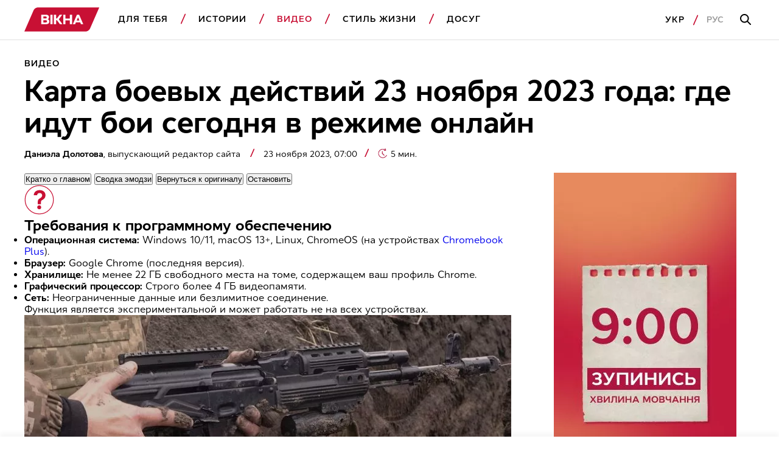

--- FILE ---
content_type: text/html; charset=UTF-8
request_url: https://vikna.tv/ru/video/karta-boevyh-dejstvij-v-ukraine-segodnya-23-11-2023-onlajn/
body_size: 48191
content:
<!doctype html>
<html lang="ru-UA"
      prefix="og: https://ogp.me/ns#">
<head>
	<meta charset="UTF-8">
	<meta name="viewport" content="width=device-width, initial-scale=1">
	<!-- Google Tag Manager -->
<script>(function(w,d,s,l,i){w[l]=w[l]||[];w[l].push({'gtm.start':
new Date().getTime(),event:'gtm.js'});var f=d.getElementsByTagName(s)[0],
j=d.createElement(s),dl=l!='dataLayer'?'&l='+l:'';j.async=true;j.src=
'https://www.googletagmanager.com/gtm.js?id='+i+dl;f.parentNode.insertBefore(j,f);
})(window,document,'script','dataLayer','GTM-P3X93MD');</script>
<!-- End Google Tag Manager --><meta name="interkassa-verification" content="117b1c92cb044207940531c223722547" /><script charset="UTF-8" src="//web.webpushs.com/js/push/7d55f64164851afdf66062e9147d3cea_1.js" async></script>
<script async src="https://fundingchoicesmessages.google.com/i/pub-8117474556479363?ers=1" nonce="75-E223Zpoah7hu6nhCt4Q"></script><script nonce="75-E223Zpoah7hu6nhCt4Q">(function() {function signalGooglefcPresent() {if (!window.frames['googlefcPresent']) {if (document.body) {const iframe = document.createElement('iframe'); iframe.style = 'width: 0; height: 0; border: none; z-index: -1000; left: -1000px; top: -1000px;'; iframe.style.display = 'none'; iframe.name = 'googlefcPresent'; document.body.appendChild(iframe);} else {setTimeout(signalGooglefcPresent, 0);}}}signalGooglefcPresent();})();</script>			<script>
                window.infinite_scroll_post_list = [357662,357704,338071,357676,357712,326716,357601,356580,236111,357582,356818,287172,357514,312332,357353,357478,357467,356225,357401,356375];
			</script>
			<title>Карта боевых действий в Украине сегодня 23.11.2023: онлайн</title>
<meta name='robots' content='max-image-preview:large, max-snippet:-1, max-video-preview:-1' />
<link rel="alternate" hreflang="uk" href="https://vikna.tv/video/karta-bojovyh-dij-v-ukrayini-sogodni-23-11-2023-onlajn/" />
<link rel="alternate" hreflang="ru" href="https://vikna.tv/ru/video/karta-boevyh-dejstvij-v-ukraine-segodnya-23-11-2023-onlajn/" />
<link rel="alternate" hreflang="x-default" href="https://vikna.tv/video/karta-bojovyh-dij-v-ukrayini-sogodni-23-11-2023-onlajn/" />

<!-- All In One SEO Pack 3.7.1.8.8-adt[1624,1724] -->
<meta name="description"  content="Актуальная карта боевых действий на 23.11.2023. Где идут бои, на карте боевых действий онлайн — смотри на сайте" />

<script type="application/ld+json" class="aioseop-schema">{"@context":"https://schema.org","@graph":[{"@type":"WebSite","@id":"https://vikna.tv/ru/#website","url":"https://vikna.tv/ru/","name":"Вікна","publisher":{"@id":"https://vikna.tv/ru/#newsmediaorganization"},"potentialAction":{"@type":"SearchAction","target":"https://vikna.tv/ru/?s={search_term_string}","query-input":"required name=search_term_string"}},{"@type":"WebPage","@id":"https://vikna.tv/ru/video/karta-boevyh-dejstvij-v-ukraine-segodnya-23-11-2023-onlajn/#webpage","url":"https://vikna.tv/ru/video/karta-boevyh-dejstvij-v-ukraine-segodnya-23-11-2023-onlajn/","inLanguage":"ru-RU","name":"Карта боевых действий в Украине сегодня 23.11.2023: онлайн","isPartOf":{"@id":"https://vikna.tv/ru/#website"},"breadcrumb":{"@id":"https://vikna.tv/ru/video/karta-boevyh-dejstvij-v-ukraine-segodnya-23-11-2023-onlajn/#breadcrumblist"},"description":"Актуальная карта боевых действий на 23.11.2023. Где идут бои, на карте боевых действий онлайн — смотри на сайте","image":{"@type":"ImageObject","@id":"https://vikna.tv/ru/video/karta-boevyh-dejstvij-v-ukraine-segodnya-23-11-2023-onlajn/#primaryimage","url":"https://vikna.tv/wp-content/uploads/2023/11/21/karta-boyovykh-diy-22-lystopada-2023.jpg","width":1280,"height":720,"caption":"Карта боевых действий 23 ноября 2023 года: где идут бои сегодня в режиме онлайн"},"primaryImageOfPage":{"@id":"https://vikna.tv/ru/video/karta-boevyh-dejstvij-v-ukraine-segodnya-23-11-2023-onlajn/#primaryimage"},"datePublished":"2023-11-23T07:00:00+02:00","dateModified":"2025-05-19T15:29:42+03:00"},{"@type":"Person","@id":"https://vikna.tv/ru/author/dolotovad/#author","name":"Долотова Даніела","sameAs":[],"image":{"@type":"ImageObject","@id":"https://vikna.tv/ru/#personlogo","url":"https://secure.gravatar.com/avatar/67078da6936d27301f59eb666de2ff3b?s=96&d=mm&r=g","width":96,"height":96,"caption":"Долотова Даніела"}},{"@type":"BreadcrumbList","@id":"https://vikna.tv/ru/video/karta-boevyh-dejstvij-v-ukraine-segodnya-23-11-2023-onlajn/#breadcrumblist","itemListElement":[{"@type":"ListItem","position":1,"item":{"@type":"WebPage","@id":"https://vikna.tv/ru/","url":"https://vikna.tv/ru/","name":"Вікна"}},{"@type":"ListItem","position":2,"item":{"@type":"WebPage","@id":"https://vikna.tv/ru/video/","url":"https://vikna.tv/ru/video/","name":"Видео"}},{"@type":"ListItem","position":3,"item":{"@type":"WebPage","@id":"https://vikna.tv/ru/video/karta-boevyh-dejstvij-v-ukraine-segodnya-23-11-2023-onlajn/","url":"https://vikna.tv/ru/video/karta-boevyh-dejstvij-v-ukraine-segodnya-23-11-2023-onlajn/","name":"Карта боевых действий 23 ноября 2023 года: где идут бои сегодня в режиме онлайн"}}]},{"@type":"NewsArticle","@id":"https://vikna.tv/ru/video/karta-boevyh-dejstvij-v-ukraine-segodnya-23-11-2023-onlajn/#newsarticle","isPartOf":{"@id":"https://vikna.tv/ru/video/karta-boevyh-dejstvij-v-ukraine-segodnya-23-11-2023-onlajn/#webpage"},"author":[{"@id":"https://vikna.tv/ru/by/daniela-dolotova/#author","@type":"Person","name":"Даниэла Долотова","url":"https://vikna.tv/ru/by/daniela-dolotova/"}],"headline":"Карта боевых действий 23 ноября 2023 года: где идут бои сегодня в режиме онлайн","datePublished":"2023-11-23T07:00:00+02:00","dateModified":"2025-05-19T15:29:42+03:00","wordCount":968,"mainEntityOfPage":{"@id":"https://vikna.tv/ru/video/karta-boevyh-dejstvij-v-ukraine-segodnya-23-11-2023-onlajn/#webpage"},"publisher":{"@id":"https://vikna.tv/ru/#newsmediaorganization"},"articleSection":"Видео, Война в Украине, Карта боевых действий в Украине, Россия, Украина, Даниэла Долотова","thumbnailUrl":"https://vikna.tv/wp-content/uploads/2023/11/21/karta-boyovykh-diy-22-lystopada-2023.jpg","inLanguage":"ru-RU","image":{"@type":"ImageObject","@id":"https://vikna.tv/ru/video/karta-boevyh-dejstvij-v-ukraine-segodnya-23-11-2023-onlajn/#primaryimage","url":"https://vikna.tv/wp-content/uploads/2023/11/21/karta-boyovykh-diy-22-lystopada-2023.jpg","width":1280,"height":720,"caption":"Карта боевых действий 23 ноября 2023 года: где идут бои сегодня в режиме онлайн"}},{"@type":"NewsMediaOrganization","@id":"https://vikna.tv/ru/#newsmediaorganization","url":"https://vikna.tv/ru/","name":"Вікна-новини","sameAs":["https://www.facebook.com/viknaSTB/","https://t.me/viknatv/","https://www.instagram.com/vikna.tv/","https://x.com/Viknatv","https://www.youtube.com/@Vikna-novyny-STB"],"logo":{"@type":"ImageObject","@id":"https://vikna.tv/ru/#logo","url":"https://vikna.tv/wp-content/uploads/2021/11/26/vikna-logo.png"},"image":{"@id":"https://vikna.tv/ru/#logo"}}]}</script>
<link rel="canonical" href="https://vikna.tv/ru/video/karta-boevyh-dejstvij-v-ukraine-segodnya-23-11-2023-onlajn/" />
<meta property="og:locale" content="ru_RU" />
<meta property="og:type" content="article" />
<meta property="og:title" content="Карта боевых действий 23 ноября 2023 года: где идут бои сегодня в режиме онлайн — Вікна" />
<meta property="og:description" content="Актуальная карта боевых действий на 23.11.2023. Где идут бои, на карте боевых действий онлайн — смотри на сайте" />
<meta property="og:url" content="https://vikna.tv/ru/video/karta-boevyh-dejstvij-v-ukraine-segodnya-23-11-2023-onlajn/" />
<meta property="og:site_name" content="Вікна" />
<meta property="og:image" content="https://vikna.tv/wp-content/uploads/2023/11/21/karta-boyovykh-diy-22-lystopada-2023.jpg" />
<meta property="og:image:width" content="1200" />
<meta property="og:image:height" content="800" />
<meta property="article:tag" content="Видео" />
<meta property="article:tag" content="Война в Украине" />
<meta property="article:tag" content="Карта боевых действий в Украине" />
<meta property="article:tag" content="Россия" />
<meta property="article:tag" content="Украина" />
<meta property="article:published_time" content="2023-11-23T05:00:00Z" />
<meta property="article:modified_time" content="2025-05-19T12:29:42Z" />
<meta property="article:publisher" content="https://www.facebook.com/viknaSTB" />
<meta property="og:image:secure_url" content="https://vikna.tv/wp-content/uploads/2023/11/21/karta-boyovykh-diy-22-lystopada-2023.jpg" />
<meta name="twitter:card" content="summary_large_image" />
<meta name="twitter:site" content="@Viknatv" />
<meta name="twitter:creator" content="@Viknatv" />
<meta name="twitter:domain" content="vikna.tv" />
<meta name="twitter:title" content="Карта боевых действий 23 ноября 2023 года: где идут бои сегодня в режиме онлайн — Вікна" />
<meta name="twitter:description" content="Актуальная карта боевых действий на 23.11.2023. Где идут бои, на карте боевых действий онлайн — смотри на сайте" />
<meta name="twitter:image" content="https://vikna.tv/wp-content/uploads/2023/11/21/karta-boyovykh-diy-22-lystopada-2023.jpg" />
<!-- All In One SEO Pack -->
<link rel="amphtml" href="https://vikna.tv/ru/video/karta-boevyh-dejstvij-v-ukraine-segodnya-23-11-2023-onlajn/amp/" /><meta name="generator" content="AMP for WP 1.0.99.2"/><link rel='dns-prefetch' href='//player.bidmatic.io' />
<link rel='dns-prefetch' href='//securepubads.g.doubleclick.net' />
<link rel='dns-prefetch' href='//www.googletagmanager.com' />
<link rel='dns-prefetch' href='//www.google-analytics.com' />
<link rel='dns-prefetch' href='//tpc.googlesyndication.com' />
<link rel='dns-prefetch' href='//gaua.hit.gemius.pl' />
<link rel='preconnect' href='https://www.googletagmanager.com' />
<link rel='preconnect' href='https://www.google-analytics.com' />
<style id="thm-inf-scroll-inline-css">.footer-wrapper.inf_scroll_display{display:block}</style>
<style id='classic-theme-styles-inline-css' type='text/css'>
/*! This file is auto-generated */
.wp-block-button__link{color:#fff;background-color:#32373c;border-radius:9999px;box-shadow:none;text-decoration:none;padding:calc(.667em + 2px) calc(1.333em + 2px);font-size:1.125em}.wp-block-file__button{background:#32373c;color:#fff;text-decoration:none}
</style>
<link rel='preload' as='style' onload="this.onload=null;this.rel='stylesheet'" id='adt-gemini-built-in-styles-css' href='https://vikna.tv/wp-content/plugins/adt-gemini-built-in/assets/css/adt-gemini-built-in.min.css?ver=1.4.6' type='text/css' media='all' />
<noscript><link rel='preload' as='style' onload="this.onload=null;this.rel='stylesheet'" id='adt-gemini-built-in-styles-css' href='https://vikna.tv/wp-content/plugins/adt-gemini-built-in/assets/css/adt-gemini-built-in.min.css?ver=1.4.6' type='text/css' media='all' />
</noscript><link rel='preload' as='style' onload="this.onload=null;this.rel='stylesheet'" id='social-embed-styles-css' href='https://vikna.tv/wp-content/plugins/social-embed/dist/css/social-embed-styles.css?ver=1.1.1' type='text/css' media='all' />
<noscript><link rel='preload' as='style' onload="this.onload=null;this.rel='stylesheet'" id='social-embed-styles-css' href='https://vikna.tv/wp-content/plugins/social-embed/dist/css/social-embed-styles.css?ver=1.1.1' type='text/css' media='all' />
</noscript><link rel='preload' as='style' onload="this.onload=null;this.rel='stylesheet'" id='post_gallery_style-css' href='https://vikna.tv/wp-content/themes/vikna/includes/post-gallery/css/post-gallery.css?ver=1.0.2' type='text/css' media='all' />
<noscript><link rel='preload' as='style' onload="this.onload=null;this.rel='stylesheet'" id='post_gallery_style-css' href='https://vikna.tv/wp-content/themes/vikna/includes/post-gallery/css/post-gallery.css?ver=1.0.2' type='text/css' media='all' />
</noscript><link rel='preload' as='style' onload="this.onload=null;this.rel='stylesheet'" id='swiper_bundle-css' href='https://vikna.tv/wp-content/themes/vikna/includes/post-gallery/css/lib/swiper-bundle.min.css?ver=8.4.4' type='text/css' media='all' />
<noscript><link rel='preload' as='style' onload="this.onload=null;this.rel='stylesheet'" id='swiper_bundle-css' href='https://vikna.tv/wp-content/themes/vikna/includes/post-gallery/css/lib/swiper-bundle.min.css?ver=8.4.4' type='text/css' media='all' />
</noscript><link rel='preload' as='style' onload="this.onload=null;this.rel='stylesheet'" id='glightbox-css' href='https://vikna.tv/wp-content/themes/vikna/includes/post-gallery/css/lib/glightbox.min.css?ver=1.0.0' type='text/css' media='all' />
<noscript><link rel='preload' as='style' onload="this.onload=null;this.rel='stylesheet'" id='glightbox-css' href='https://vikna.tv/wp-content/themes/vikna/includes/post-gallery/css/lib/glightbox.min.css?ver=1.0.0' type='text/css' media='all' />
</noscript><script src="https://player.bidmatic.io/microplayer/v2/smartvideo.ab.min.js" defer id="bidmatic-smartvideo-js"></script><link rel="https://api.w.org/" href="https://vikna.tv/ru/wp-json/" /><link rel="alternate" title="JSON" type="application/json" href="https://vikna.tv/ru/wp-json/wp/v2/posts/357154" /><style>#wp-admin-bar-server-ip.server-ip div{background:#B4D6C6;color:rgb(29, 35, 39);}</style>			<script type="application/ld+json">
				{
  "@context": "https://schema.org",
  "@type": "NewsMediaOrganization",
  "name": "Вікна – новини України та світу, лайфстайл, корисні поради",
  "url": "https://vikna.tv/ru/",
  "logo": {
    "@type": "ImageObject",
    "url": "https://vikna.tv/wp-content/uploads/2021/11/26/vikna-logo.png",
    "width": 249,
    "height": 80
  },
  "sameAs": [
    "https://www.facebook.com/viknaSTB/",
    "https://t.me/viknatv/",
    "https://www.instagram.com/vikna.tv/",
    "https://x.com/Viknatv",
    "https://www.youtube.com/@Vikna-novyny-STB"
  ],
  "publishingPrinciples": "https://vikna.tv/ru/redakczionnaya-politika/",
  "address": {
    "@type": "PostalAddress",
    "streetAddress": "ул. Панковская, 11",
    "addressLocality": "г. Киев",
    "postalCode": "01033",
    "addressCountry": "UA"
  },
  "contactPoint": {
    "@type": "ContactPoint",
    "url": "https://vikna-dev.tech.slds.com.ua/ru/kontakty/",
    "contactType": "customer service"
  }
}
			</script>
			
<link rel="manifest" href="https://vikna.tv/ru/wp-json/adt-pwa/v1/ru/">
        <script>window.addEventListener('load',async()=>{if('serviceWorker' in navigator){try{await navigator.serviceWorker.register('/adt-pwa-sw.js',{scope: '/'}); console.info('%c%s','color: green; border: 1px solid;','PWA Service Worker register success!')}catch(e){console.log('%c%s','color: red; border: 1px solid;','PWA Service Worker register fail!',e)}}else{console.log('%c%s','color: yellow; border: 1px solid;','PWA: Service workers are not supported!')}})</script><meta name="mobile-web-app-capable" content="yes">
    <meta name="apple-mobile-web-app-capable" content="yes">
    <meta name="theme-color" content="#c81034">
    <meta name="msapplication-navbutton-color" content="#c81034">
    <meta name="apple-mobile-web-app-status-bar-style" content="black-translucent">
    <meta name="msapplication-starturl" content="/ru/">
    <link rel="icon" type="image/png" sizes="144x144" href="https://vikna.tv/assets/android-chrome-144x144.png">
    <link rel="apple-touch-icon" type="image/png" sizes="144x144" href="https://vikna.tv/assets/android-chrome-144x144.png">
    <link rel="icon" type="image/png" sizes="192x192" href="https://vikna.tv/assets/android-chrome-192x192.png">
    <link rel="apple-touch-icon" type="image/png" sizes="192x192" href="https://vikna.tv/assets/android-chrome-192x192.png">
    <link rel="icon" type="image/png" sizes="512x512" href="https://vikna.tv/wp-content/uploads/2025/04/30/512x512.png">
    <link rel="apple-touch-icon" type="image/png" sizes="512x512" href="https://vikna.tv/wp-content/uploads/2025/04/30/512x512.png">
	<style></style>

	<style>
    .cookie-pop {
        position: fixed;
        display: none;
        right: 0;
        bottom: 0;
        left: 0;
        font-size: 13px;
        background: #fff;
        z-index: 999999;
        padding: 20px 10px;
        max-width: 100%;
        min-width: 100%;
        box-sizing: border-box;
        border-top: 1px solid rgba(0,0,0,0.12);
    }

    .cookie-pop.show {
        display: block;
    }

    .cookie-pop-content {
        display: grid;
        grid-template-columns: 1fr auto;
        align-items: center;
        max-width: 1024px;
        margin: 0 auto;
        gap: 20px;
    }

    .cookie-pop-text {
        line-height: 19px;
        color: #000;
    }

    .cookie-pop-text a {
        color: #C81034;
    }

    .cookie-pop-agree {
        margin: 0 auto;
        padding: 5px 10px;
        text-transform: uppercase;
        background: #C81034;
        color: #fff;
    }

    .cookie-pop-agree:hover {
        cursor: pointer;
    }

    @media screen and (max-width: 768px) {
        .cookie-pop-content {
            grid-template-columns: 1fr;
            grid-template-rows: 1fr auto;
        }
    }

    @media screen and (max-width: 576px) {
        .cookie-pop-content {
            gap: 5px;
            font-size: 12px;
        }
    }
</style><style>.gptAd:empty{height:0 !important;margin:0}.gptAd div:empty{height:0 !important;margin:0}.hide-empty:empty{height:0 !important;margin:0 !important}.gap-placeholder{display:block;position:relative;text-align:center}.gap-placeholder-image{display:block;margin:0 auto;width:auto}.promo-placeholder{position:relative}.promo-placeholder::before{background-color:#f0f0f0;color:#bbb6b6;align-content:center;text-align:center;content:"Ad";position:absolute;bottom:0;left:0;right:0;top:0;z-index:-1}/*# sourceMappingURL=style.min.css.map */</style>
<style>@font-face{font-display:swap;font-family:Cyntho Next SLM;font-style:normal;font-weight:400;src:url(/wp-content/themes/vikna/dist/fonts/CynthoNextSLM-Regular.woff2) format("woff2")}@font-face{font-display:swap;font-family:Cyntho Next SLM;font-style:normal;font-weight:600;src:url(/wp-content/themes/vikna/dist/fonts/CynthoNextSLM-SemiBold.woff2) format("woff2")}@font-face{font-display:swap;font-family:Cyntho Next SLM;font-style:normal;font-weight:700;src:url(/wp-content/themes/vikna/dist/fonts/CynthoNextSLM-Bold.woff2) format("woff2")}.schema-faq-question,.schema-how-to-step-name{font-size:22px;line-height:26px;margin-bottom:24px}.schema-faq-question{display:block}.schema-faq{margin-bottom:40px}.schema-faq .schema-faq-answer{margin-bottom:0}.schema-faq img,.schema-how-to img{width:100%}.schema-how-to .schema-how-to-steps .schema-how-to-step{border-bottom:1px solid rgba(0,0,0,.8);list-style-position:inside;margin-bottom:40px;margin-left:0;padding-bottom:40px;padding-left:0}.schema-how-to .schema-how-to-steps .schema-how-to-step:last-child{border-bottom:unset;padding-bottom:0}.schema-how-to .schema-how-to-steps .schema-how-to-step::marker{font-size:22px;line-height:26px}.schema-how-to .schema-how-to-steps .schema-how-to-step .schema-how-to-step-text{margin-bottom:0}.schema-how-to .schema-how-to-steps .schema-how-to-step ul{margin-top:24px}.schema-how-to .schema-how-to-steps .schema-how-to-step ul li{list-style-type:square;margin-left:0;padding:0}@media(min-width:768px){.schema-faq-question,.schema-how-to .schema-how-to-steps .schema-how-to-step::marker,.schema-how-to-step-name{font-size:24px;line-height:28px}}@media(min-width:1280px){.schema-faq-question,.schema-how-to .schema-how-to-steps .schema-how-to-step::marker,.schema-how-to-step-name{font-size:28px;line-height:32px}.schema-faq{margin-bottom:48px}.schema-faq .schema-how-to-steps .schema-how-to-step{margin-bottom:48px;padding-bottom:48px}}:root{--black:#000;--grey:#000 60%;--red:#c81034;--white:#fff;--grey-background:rgba(0,0,0,.04);--grey-border:solid 1px rgba(0,0,0,.12)}*{box-sizing:border-box;margin:0;padding:0;scroll-behavior:smooth;scroll-margin-top:85px}body{font-family:Cyntho Next SLM,Segoe UI,Roboto,Arial,Helvetica,sans-serif;font-weight:400}.h1,h1{font-size:28px;line-height:31px}.h2,h2{font-size:24px;line-height:26px}.h3,.schema-faq-question,blockquote p,h3{font-size:22px;line-height:26px}.h4,h4{font-size:18px}.h4,.h5,h4,h5{line-height:22px}.h5,h5{font-size:16px;font-weight:400}.text-bold{font-weight:700}a{text-decoration:none}a :visited{color:initial}.text-wrapper .no-highlight{color:unset}img{display:inline-block;height:auto}.hidden{display:none}.db{display:block}.mw-300{max-width:300px}.subhead-2{letter-spacing:.99px}.caption-1,.load-more,.subhead-2{font-size:14px;line-height:20px}.load-more{background:0 0;border:1px solid var(--red);color:var(--red);display:inline-block;font-weight:600;letter-spacing:.99px;margin:0 auto;padding-bottom:14px;padding-top:14px;text-align:center;text-transform:uppercase;width:100%}.promo-sidebar{margin:0 auto 40px;position:relative}.promo-sidebar img{display:block;margin:0 auto;width:100%}.ajax-article{padding-top:20px}.ajax-article .promo-sidebar{margin:0 auto}.promo-mobile{max-width:300px}.promo-portrait{max-width:728px}.promo-landscape.margin-top,.promo-large.margin-top,.promo-mobile.margin-top,.promo-portrait.margin-top{margin-top:40px}.main-wrapper{margin:0 auto;padding-top:95px}.section-wrapper{padding-right:20px}.left-padding,.section-wrapper{padding-left:20px}.item-category{color:var(--red)}.item-title{color:var(--black)}.item-title.bold>h5{font-size:18px;font-weight:700}.item-category{color:var(--red);display:inline-block;font-size:14px;font-weight:600;letter-spacing:.99px;line-height:20px;margin-bottom:8px;text-transform:uppercase}.item-category.db{display:block}.border-top{border-top:1px solid #000;padding-top:40px}.category-red{background:var(--red);border-bottom-right-radius:20px 50px;border-top-left-radius:20px 50px;color:var(--white);height:20px;line-height:19px;margin-left:5px;padding:1px 10px 0;position:relative}.category-red:before{border-color:var(--red) transparent var(--red) transparent;border-style:solid;border-top-right-radius:100px;border-width:0 0 20px 10px;content:"";left:-5px;position:absolute;top:0}.category-red:after{border-bottom-left-radius:100px;border-color:var(--red) transparent var(--red) transparent;border-style:solid;border-width:20px 10px 0 0;content:"";left:calc(100% - 5px);position:absolute;top:0}article .item-img,section .item-img{display:block;margin-bottom:16px}article .preview-img,article .profile-img,section .preview-img,section .profile-img{display:block;width:100%}.item-section-title{color:var(--black);display:block;margin-bottom:20px}.scroll-wrapper{display:flex;overflow-x:scroll}.scroll-wrapper .img-content-wrapper,.scroll-wrapper .item-wrap{min-width:236px}.scroll-wrapper .img-content-wrapper:last-child,.scroll-wrapper .item-wrap:last-child{margin-right:20px}.item-text-wrap,section{width:100%}.pagination{column-gap:66px;display:grid;font-weight:700;letter-spacing:.99px;line-height:22px}@media screen and (max-width:1279px){.pagination{grid-template-columns:1fr}}.pagination .nav-links{align-items:center;display:flex;gap:27px;height:48px;justify-content:center;position:relative}.pagination .page-numbers.disable:before{border-color:rgba(0,0,0,.4)}.pagination .next,.pagination .prev{align-items:center;background-color:unset;border:1px solid var(--black);content:"";cursor:pointer;display:flex;height:48px;justify-content:center;position:absolute;width:48px}.pagination .page-number-hide{display:none}.next:hover:before,.prev:hover:before{border-color:var(--white)}.next:before,.prev:before{border-right:2px solid var(--black);border-top:2px solid var(--black);content:"";display:block;height:11px;position:relative;width:11px}.next:disabled:before,.prev:disabled:before{border-color:rgba(0,0,0,.4)}.next{right:0}.next:before{left:-3px;transform:rotate(45deg)}.prev{left:0}.prev:before{left:3px;transform:rotate(-135deg)}.border-btm-grey{border-bottom:var(--grey-border)}blockquote{position:relative}blockquote p{font-weight:700}blockquote:before{background-image:url(/wp-content/themes/vikna/dist/images/icon/quote-icon.svg);background-repeat:no-repeat;content:"";display:block;height:29px;line-height:0;margin-bottom:26px;width:41px}.adaptive_iframe_wrapper{height:0;padding-bottom:56.25%;position:relative}.adaptive_iframe_wrapper iframe{border:0;bottom:0;height:100%;left:0;overflow:hidden;position:absolute;right:0;top:0;width:100%}hr.wp-block-separator{border-bottom:1px solid rgba(0,0,0,.12);border-style:initial;margin-bottom:40px;margin-top:40px}.logged-in .header{top:46px}.wq_questionTextCtr{width:100%}.wq-result-title.wq_resultTitle{font-size:24px;font-weight:700;padding:25px 0}.wq-question-answers>p{color:var(--red);font-size:20px;font-weight:700;margin-bottom:15px}.next_article_load{display:flex;justify-content:center}.headline_load{display:none;margin:30px 0}.headline_load.loading{display:flex}.partner-wrapper{margin:16px auto 0;max-width:1034px;padding:40px 20px}.post-separator{border-bottom:1px solid #000;margin-bottom:20px;padding-bottom:20px!important}.article_category_list{display:flex;flex-wrap:wrap}@media screen and (max-width:1024px){.article_category_list{margin-bottom:12px}}.article_category_list a:after{background-image:url([data-uri]);background-position:50%;background-repeat:no-repeat;content:"";height:18px;padding-left:5px;position:absolute;vertical-align:middle;width:10px}.article_category_list a:last-of-type:after{background:none}.content-page-section .category{margin-right:16px}.mt-0{margin-top:0!important}.mobile-menu-footer .lang-selector--items{display:flex}.time{color:rgba(0,0,0,.6);font-size:14px}.header{background-color:var(--white);border-bottom:var(--grey-border);position:fixed;top:0;width:100%;z-index:9999}.navbar-logo{display:inline-block}.logo{height:30px;vertical-align:middle;width:99.26px}.dws-menu{background:var(--secondary-color);font-weight:600;line-height:22px;list-style-type:none;overflow:hidden;padding:12px 22px 12px 20px;text-transform:uppercase}.dws-menu [type=checkbox]{display:none}.menu-wrapper{list-style-type:none;max-height:0}.menu-wrapper a{color:var(--black);text-decoration:none}.menu-item{position:relative}.menu-item a{display:block}.menu-item>a{border-bottom:var(--grey-border);font-size:16px;letter-spacing:.99px;padding-bottom:20px;padding-top:20px}label.toggleMenu{background-image:url(/wp-content/themes/vikna/dist/images/icon/burger.svg);background-position:50%;background-repeat:no-repeat;height:100%;position:absolute;right:12px;top:0;width:40px}input.toggleMenu:checked~label.toggleMenu{background-image:url(/wp-content/themes/vikna/dist/images/icon/close.svg)}input.toggleMenu:checked~.menu-wrapper{box-shadow:0 12px 12px 0 rgba(0,0,0,.1);justify-content:space-between;left:0;max-height:calc(100vh - 58px);overflow-y:scroll;position:absolute;top:54px;transition:max-height .7s;width:100%}input.toggleMenu:checked~.menu-wrapper>li{background-color:var(--white);padding-left:20px;padding-right:20px}input.toggleMenu:checked~.menu-wrapper .search-mobile-place{display:block}.submenu-list{max-height:0}.submenu-list .submenu-item:last-child{border-bottom:var(--grey-border)}.submenu-item{display:none}.submenu-item a{padding-bottom:10px;padding-top:10px;text-transform:none}label.toggleSubmenu{display:flex;height:100%;justify-content:center;position:absolute;right:12px;top:0;width:40px}label.toggleSubmenu:before{background-image:url(/wp-content/themes/vikna/dist/images/icon/arrow-down.svg);background-position:50%;background-repeat:no-repeat;background-size:21px 11.5px;content:"";display:block;height:24px;position:absolute;top:20px;width:24px}input.toggleSubmenu:checked~.submenu-list{max-height:5000px;transition:max-height 2s}input.toggleSubmenu:checked~.submenu-list .submenu-item{display:block}input.toggleSubmenu:checked~a{border-bottom:none;color:var(--red);padding-bottom:10px}input.toggleSubmenu:checked~label.toggleSubmenu:before{background-image:url(/wp-content/themes/vikna/dist/images/icon/arrow-up.svg);background-repeat:no-repeat}.mobile-menu-footer{align-items:center;display:flex;justify-content:flex-start;padding-bottom:20px;padding-top:20px;position:relative}.mobile-menu-footer a{letter-spacing:.99px}.mobile-menu-footer a:active{color:rgba(0,0,0,.4)}.mobile-menu-footer .lang:first-child{margin-right:13px}.mobile-menu-footer .lang:first-child:after{background-image:url([data-uri]);background-repeat:no-repeat;content:"";display:inline-block;height:18px;margin-left:13px;vertical-align:middle;width:10px}.mobile-menu-footer .lang-active{color:rgba(0,0,0,.4)}.login{border:1px solid #000;display:none;font-size:14px;line-height:20px;margin-left:auto;padding:8px 20px}.active,a.active{color:var(--red)}.search-button-input,.search-button-mobile{background-image:url(/wp-content/themes/vikna/dist/images/icon/search.svg);background-position:50%;background-repeat:no-repeat}.search-button-mobile{height:100%;position:absolute;right:52px;top:0;width:40px}.search-button-input{background-color:var(--white);border:none;display:none;height:52px;left:21px;position:absolute;top:33px;width:55px}.search-button-full{display:none}.search-mobile-place{display:none;padding-bottom:20px;padding-top:32px}.search-input{border:var(--grey-border);height:54px;padding-left:16px;width:100%}.search-input:focus-within{outline:none;padding-left:56px}.search-input:focus-within~.search-button-input{display:block}.hot-topics-menu{padding:0 20px}.hot-topics-menu .menu-wrapper{display:flex;justify-content:space-between;list-style-type:none;max-height:none;overflow:auto}.hot-topics-menu .menu-item{list-style-type:none;margin-right:20px}.hot-topics-menu .menu-item:before{background-image:none}.hot-topics-menu .menu-item:last-child{margin-right:0}.hot-topics-menu .menu-item a{border-bottom:0;color:var(--red);font-size:14px;font-weight:600;white-space:nowrap}.button-scroll{display:inline-block;left:calc(100% - 48px);position:fixed;top:calc(100% - 56px)}.button-scroll .scroll-btn{align-items:center;background-color:var(--red);content:"";display:flex;height:56px;justify-content:center;right:0;width:48px}.button-scroll .scroll-btn:before{border-right:2px solid var(--white);border-top:2px solid var(--white);content:"";display:block;height:11px;left:-3px;position:relative;transform:rotate(45deg);width:11px}.button-scroll .scroll-left-content{align-items:center;background-color:var(--red);display:inline-grid;grid-template-columns:56px auto;height:56px;position:fixed;right:48px;top:calc(100% - 56px);width:calc(100% - 48px)}.button-scroll .scroll-left-content .scroll-text-wrapper{color:var(--white);font-size:14px;font-weight:600;line-height:20px;padding:8px 0 8px 16px}.button-scroll .scroll-left-content .read-more{color:hsla(0,0%,100%,.8);display:none;letter-spacing:.08em;text-transform:uppercase}.button-scroll.left-button{left:0}.button-scroll.left-button .scroll-btn:before{left:0;transform:rotate(225deg)}.button-scroll.left-button .scroll-left-content{grid-template-columns:auto 56px;right:0}.button-scroll.left-button .scroll-left-content .preview-img{order:2}.button-scroll.left-button .scroll-left-content .scroll-text-wrapper{order:1}.promo-mobile{margin-bottom:40px}.promo-landscape,.promo-large,.promo-portrait{display:none}.section-img_text-bottom{margin-bottom:40px}.section-img_text-bottom .item-img{margin-bottom:0}.section-img_text-bottom .item-text-wrap{box-shadow:8px 8px 0 var(--red);padding:20px 20px 20px 0}.section-img_text-bottom .item-title h2{margin-bottom:8px}.section-only-text{margin-bottom:40px}.section-only-text .item-section-title{border-bottom:var(--grey-border);margin-bottom:16px;padding-bottom:20px}.section-only-text .item-text-wrap{border-bottom:var(--grey-border);margin-bottom:16px;padding-bottom:16px}.section-only-text .item-text-wrap:nth-child(6){margin-bottom:20px}.section-only-text .with-category{line-height:22px}.i_tb-ot-i_tb-1x1_10x1{padding:0}::-webkit-scrollbar-thumb{background-color:hsla(0,0%,100%,.4);border-radius:4px}.black-bg{background-color:var(--black)}.black-bg .item-title{color:var(--white)}.black-bg .load-more{border:1px solid var(--white);color:var(--white)}.black-bg .item-section-title{padding-left:20px;padding-right:20px}.black-bg .black-bg-wrapper .section-wrapper{margin-bottom:40px}.section-1x1_10x1{padding-bottom:40px;padding-top:40px}.section-1x1_10x1 .item-section-title{color:var(--white)}.section-1x1_10x1 .item-section-title+.item-text-wrap{margin-bottom:40px}.section-1x1_10x1.black-bg-submenu{margin-bottom:40px;padding-bottom:20px;padding-top:20px}.section-1x1_10x1.black-bg-submenu .sub-menu-category li>a{color:var(--white)}.section-1x1_10x1.black-bg-submenu .section-10x1{margin-bottom:0}.preview-img-wrapper{position:relative}.duration-video{background-color:rgba(0,0,0,.6);bottom:0;color:var(--white);font-size:14px;font-weight:600;letter-spacing:.99px;line-height:20px;padding:4px 15px 4px 12px;position:absolute}.duration-video:before{background-image:url(/wp-content/themes/vikna/dist/images/icon/duration-icon.svg);background-position:50%;background-repeat:no-repeat;background-size:12.25px 13.26px;content:"";display:inline-block;height:16px;margin-right:8px;vertical-align:text-bottom;width:16px}.section-10x1{margin-bottom:20px;overflow:hidden}.section-10x1 .scroll-wrapper{padding-bottom:22px}.section-10x1 h5{font-size:18px;font-weight:700;line-height:22px}.section-10x1 .scroll-wrapper{gap:20px}.section-img_text-right{margin-bottom:40px;padding-top:40px}.section-img_text-right.section_10x1 .section-title{margin-bottom:24px}.section-img_text-right .item-text-wrap{margin-bottom:40px}.section-img_text-right .item-desc{display:none}.video-section{margin-top:40px}.section-1x3_advise{background-color:rgba(0,0,0,.04);margin-bottom:40px;margin-top:40px;padding-bottom:40px;padding-top:40px}.section-1x3_advise .item-wrap{background-color:var(--white);display:grid;grid-template-rows:1fr 2fr;padding:24px 20px 0;text-align:center}.section-1x3_advise .item-wrap h5{font-size:18px;font-weight:700;line-height:22px}.section-1x3_advise .item-category,.section-1x3_advise .item-title{margin-bottom:20px}.section-1x3_advise .preview-img{border-radius:50%;height:158px;margin:0 auto 16px;object-fit:cover;width:158px}.section-1x3_advise .counselor-name{color:var(--black)}.section-1x3_advise .counselor-desc{color:rgba(0,0,0,.6);font-size:14px;line-height:20px}.section-1x3_advise .scroll-wrapper{gap:16px}.button-left,.button-right{display:none}.section-1x1_4x1 .section-img_text-bottom{margin-top:0}.section-4x1-2 .preview-img{min-height:157px;object-fit:cover}.section-4x1{margin-bottom:40px}.section-4x1 .scroll-wrapper{gap:16px}.section-1x3_author .item-text-wrap{margin-bottom:40px}.section-1x3_author .item-title h4{margin-bottom:8px}.section-1x3_author .interviewed-person{font-weight:700;margin-bottom:8px}.section-1x3_author .author{color:rgba(0,0,0,.6);font-size:14px;font-weight:400;line-height:20px}.section-1x3_author .items-wrapper{display:flex;flex-wrap:wrap}.section-1x3_author .promo-mobile-first{order:-1}.section-img_text-right_4x1 .section-img_text-bottom{margin-top:0}.footer-wrapper{margin-top:40px;text-align:center}.footer-wrapper .footer-logo{display:block;margin-bottom:32px}.footer-wrapper .footer-logo .logo{height:40px;width:124.08px}.footer-wrapper .logo_media-wrapper{border-bottom:var(--grey-border);margin-bottom:40px;padding-bottom:40px}.footer-wrapper .soc-media{display:inline-flex;gap:10px}.footer-wrapper .soc-media a{border:1px solid #000;border-radius:22px;display:inline-block;padding:9px}.footer-wrapper .soc-media svg{display:block}.footer-wrapper .footer-menu{margin-bottom:40px}.footer-wrapper .footer-menu :last-child{margin-bottom:0}.footer-wrapper .item-footer-menu{color:var(--black);display:block;font-size:16px;line-height:22px;margin-bottom:8px}.footer-wrapper .copyright{border-top:var(--grey-border);font-size:14px;line-height:20px;margin-bottom:40px;padding-top:40px}.footer-wrapper .copyright p{color:rgba(0,0,0,.6);margin-bottom:10px}.footer-wrapper .copyright a{color:var(--black);display:block;margin-bottom:10px}.footer-wrapper .copyright :last-child{margin-bottom:0}.footer-wrapper .logos-wrapper{display:flex;justify-content:space-between;margin-bottom:40px}.footer-wrapper .logos-wrapper a,.footer-wrapper .logos-wrapper svg{display:block}.section-swap-wrapper{margin:0 auto;max-width:940px}.clearfix:after{clear:both;content:" ";display:block;font-size:0;height:0;visibility:hidden}@media screen and (max-width:1023px){.section-swap-wrapper{display:flex;flex-direction:column}}.section-1,.section-2,.section-3,.section-4{max-width:100%}.section-text-left_img .date-item>h4{border-bottom:1px solid rgba(0,0,0,.12);margin-top:40px;padding-bottom:20px;text-transform:lowercase}.section-text-left_img .item-wrap{border-bottom:1px solid rgba(0,0,0,.12);display:grid;gap:16px;grid-template-columns:1fr 100px;padding-bottom:20px;padding-top:20px}.section-text-left_img .item-wrap .item-title>h4{margin-bottom:8px}.section-text-left_img .item-wrap .item-img{margin-bottom:0;min-width:100px}.menu-item-page{margin:25px 0 40px}.img-text-bottom_promo_wrapper .section-img_text-bottom{margin-top:0}.section-1x3_category.section-1x3_category.border-top{border-top:unset;padding-top:0}.section-1x3_category .item-text-wrap{margin-bottom:40px}.section-1x3_category .promo-mobile{display:none}.section-author .author-img{margin-bottom:20px}.section-author.margin-bottom{margin-bottom:40px}.answers{align-items:center}.answers .profile-img{border-radius:50%;object-fit:cover}.answers .author{color:var(--black);font-weight:700}.section-text-left_img .answers{color:rgba(0,0,0,.6);font-size:14px;margin-bottom:16px}.section-text-left_img .answers .author{font-size:18px;line-height:22px}.section-text-left_img .answers .profile-img{display:none}.section-text-left_img .date-wrapper{margin-bottom:40px}.section-text-left_img .date-wrapper .preview-img{height:100px;max-width:100px;object-fit:cover}.section-author .author-wrapper .author-content-wrapper{border-bottom:1px solid #000;padding-bottom:24px}.section-author .author-wrapper .author-content-wrapper h1{margin-bottom:8px}.section-author .author-wrapper .author-content-wrapper .order-wrapper{border-bottom:var(--grey-border);margin-bottom:21px;padding-bottom:21px}.section-author .author-wrapper .author-content-wrapper .author-description{margin-bottom:20px}.section-author .author-wrapper .author-content-wrapper p{font-size:18px;line-height:26px;margin-bottom:40px}.section-author .author-wrapper .author-content-wrapper h3{margin-bottom:20px}.section-author .author-wrapper .author-content-wrapper li{font-size:18px;line-height:26px;list-style-position:inside;list-style-type:square;margin-bottom:24px}.section-author .author-wrapper .author-content-wrapper li::marker{color:var(--red)}.section-author .soc-media a{display:inline-block;margin-right:20px}.section-author .soc-media a:last-child{margin-right:0}.author-img{border-radius:50%;object-fit:cover}.author-img.large-width{flex-shrink:0;height:120px;width:120px}.author-img.small-width{height:80px;width:80px}input[type=checkbox],input[type=checkbox]:checked~.btn{display:none}input[type=checkbox]:checked~#content{display:block}#content{display:none}.btn{color:var(--red);display:block;text-decoration:none}.btn:after{background-image:url(/wp-content/themes/vikna/dist/images/icon/arrow-down-red.svg);background-position:50%;background-repeat:no-repeat;background-size:21px 11.5px;content:"";display:inline-block;height:24px;margin-left:10px;vertical-align:middle;width:24px}.section-author.tag-page #content{border-bottom:1px solid var(--black);display:block;padding-bottom:40px}.section-author.tag-page .author-wrapper{border-bottom:unset;padding-bottom:0}.section-author.tag-page .author-content-wrapper{border-bottom:1px solid var(--black);padding-bottom:40px}.section-author.tag-page .author-content-wrapper p:last-child{margin-bottom:0}.content-page-section .article-labels{align-items:center;column-gap:12px;display:flex;flex-wrap:wrap;margin-bottom:8px}.content-page-section .category{color:var(--black);display:block;font-weight:600;text-transform:uppercase}.content-page-section .title-wrapper{margin:16px auto 20px}.content-page-section .title-wrapper h1{margin-bottom:16px}.content-page-section .main-image{margin:0 auto 40px}.content-page-section .promo-wrapper{margin-bottom:40px}.content-page-section .promo-wrapper .promo-sidebar{margin:0 auto}.content-page-section .author{color:var(--black);display:inline-block;margin-right:10px}.content-page-section .author:after{background-image:url([data-uri]);background-repeat:no-repeat;content:"";display:inline-block;height:14px;margin-left:10px;width:9px}.content-page-section .source{color:rgba(0,0,0,.6);display:inline-block;font-size:12px;margin-top:8px}.content-page-section .source a{color:rgba(0,0,0,.6)}.content-page-section .source .thumbnail-caption:after{background-image:url([data-uri]);background-repeat:no-repeat;content:"";display:inline-block;height:13px;margin-left:5px;margin-top:-3px;vertical-align:middle;width:10px}.content-page-section .source.over-promo{color:var(--black);font-size:16px}.content-page-section.with-video .section-4x1 .item-section-title,.content-page-section.with-video .share-content-wrapper,.content-page-section.with-video .title-wrapper{padding:0 20px}.text-wrapper{font-size:18px;line-height:26px;margin-bottom:20px}.text-wrapper img[class*=wp-image-]{max-width:100%;vertical-align:middle;width:100%}.text-wrapper>img{width:100%}.text-wrapper p,.text-wrapper>img{margin-bottom:24px}.text-wrapper .wp-caption-text{color:rgba(0,0,0,.6);display:inline-block;font-size:12px}.text-wrapper .wp-caption-text a{color:rgba(0,0,0,.6);text-decoration:underline}.category-item{color:var(--red);display:inline-block;font-size:14px;font-weight:600;letter-spacing:.99px;line-height:20px;text-transform:uppercase}.category-item.over-preview{margin-bottom:20px}.child-category-description{border-bottom:1px solid var(--black);padding-bottom:10px}.child-category-description.text-wrapper{margin-bottom:30px}span.date-item{white-space:nowrap}.news-tags{margin-bottom:40px}.news-tags.border-btm-grey{padding-bottom:24px}.news-tags .item-category{margin-bottom:0}.news-tags .category-red{margin-top:10px}.news-tags .source,.news-tags .tags{font-weight:600}.news-tags .tags{margin-bottom:16px}.news-tags a{text-transform:uppercase}.news-tags a:first-child{margin-left:8px}.news-tags .promo-mobile{margin-bottom:0}.news-tags .how-to-edit{display:none;margin-bottom:40px}.news-tags .section-share{display:block}.landscape-1x4,.source.over-promo{margin-bottom:40px}.landscape-1x4 .section-4x1{margin-bottom:0}.landscape-1x4 .scroll-wrapper{padding-bottom:0}.landscape-1x4 .load-more{display:none}.sidebar-wrapper .section-4x1 .scroll-wrapper h5{-webkit-box-orient:vertical;display:-webkit-box;-webkit-line-clamp:4;overflow:hidden;text-overflow:ellipsis}.section-share{display:flex;gap:8px;margin-bottom:40px}.section-share a{border:1px solid #000;border-radius:22px;display:inline-block;padding:9px}.section-share a svg{display:block;height:24px;width:24px}.content-page-section .answers{border-bottom:1px solid rgba(0,0,0,.12);display:flex;gap:24px;margin-bottom:16px;padding-bottom:16px}.content-page-section .answers .profile-img{max-height:64px;max-width:64px}.content-page-section .answers h5{color:var(--black);font-weight:700}.content-page-section .answers p{color:rgba(0,0,0,.6)}.content-page-section .section-wrapper .preview-img,.content-page-section .section-wrapper h1,.content-page-section .section-wrapper h2,.content-page-section .section-wrapper h3,.content-page-section .section-wrapper h4,.content-page-section .section-wrapper h5,.content-page-section .section-wrapper h6,.content-page-section .section-wrapper li{margin-bottom:24px}.content-page-section .section-wrapper li{margin-left:24px;padding-left:16px}.content-page-section .section-wrapper li::marker{color:var(--red);font-weight:700}.content-page-section .section-wrapper{padding:0}.text-wrapper a{color:var(--red)}.hide-mobile{display:none}.border-bottom{border-bottom:1px solid rgba(0,0,0,.8);padding-bottom:40px}.step{color:var(--red);display:inline}.section-editors h1{margin-bottom:40px}.section-editors .section-editors-wrapper{display:flex;flex-direction:column;gap:20px;margin-bottom:80px}.section-editors .section-editors-wrapper .editor-wrapper{align-items:center;color:var(--black);display:flex;gap:16px}.section-editors .section-editors-wrapper .editor-wrapper .position{color:rgba(0,0,0,.6)}.section-editors .section-editors-wrapper .editor-wrapper .name-position-wrapper h4{margin-bottom:4px}.section-contacts{padding-bottom:40px}.contact-form-wrapper,h1.margin-bottom{margin-bottom:40px}.contact-form-wrapper h4{margin-bottom:24px}.contact-form-wrapper label{display:block;margin-bottom:24px}.contact-form-wrapper textarea.inp{padding-bottom:85px;resize:none}.contact-form-wrapper .form .error-msg,.contact-form-wrapper .form .success-msg{color:var(--red);display:none;padding-top:1rem}.contact-form-wrapper .form .send-wrapper{display:flex;flex-direction:row;flex-wrap:wrap;justify-content:space-between}.contact-form-wrapper .form .send-wrapper .red-btn{max-height:50px}.contact-form-wrapper .form .send-wrapper .grecaptcha-notify{padding:1rem 0}.notify{color:var(--red);display:none;font-size:12px;line-height:16px;margin-top:8px}.notify.active{display:block}.inp{border:1px solid #d3d2d1;box-sizing:border-box;font-family:Cyntho Next SLM,Segoe UI,Roboto,Arial,Helvetica,sans-serif;font-size:16px;line-height:22px;padding:13px 16px;width:100%}.inp.error{border-color:var(--red)}.red-btn{background-color:var(--red);border:none;color:var(--white);font-size:14px;font-weight:600;letter-spacing:1.53px;line-height:20px;padding:14px 20px;text-transform:uppercase}.contacts-wrapper h4{margin-bottom:16px}.contacts-wrapper div{margin-bottom:40px}.contacts-wrapper a{color:var(--red)}.img-title-author{display:grid}.img-title-author .item-img{margin-bottom:0}.img-title-author .padding-wrapper{border:1px solid rgba(0,0,0,.12);border-top:0 solid rgba(0,0,0,.12);padding:20px}.img-title-author .item-category,.img-title-author .item-title{display:block;margin-bottom:20px}.img-title-author .answers{display:grid;gap:16px;grid-template-columns:64px auto}.img-title-author.without-author .item-title{margin-bottom:0}.wrapper-author p{color:rgba(0,0,0,.6);font-size:14px;line-height:20px}.grid-2x1,.grid-3x4{display:grid;gap:40px;margin-bottom:40px}.grid-2x1 .img-title-author .item-title,.grid-3x4 .img-title-author .item-title{font-size:18px;line-height:22px}.grid-2x1 .img-title-author .author,.grid-3x4 .img-title-author .author{font-size:16px;line-height:20px}.promo-mobile-2x1-wrapper{margin-bottom:40px}.promo-mobile-2x1-wrapper .promo-sidebar{margin-bottom:0}.promo-mobile-2x1-wrapper .promo-sidebar:last-child{display:none}.section-1x3-mobile-wrapper{margin-bottom:40px}.section-1x3-mobile-wrapper .section-1x3-mobile-scroll .scroll-wrapper{gap:20px}.section-1x3-mobile-wrapper .section-1x3-mobile-scroll h5{font-weight:700}.section-1x3-mobile-wrapper .section-1x3-mobile-scroll .item-wrap{max-width:236px}.section-video_text-right{margin-bottom:40px}.section-video_text-right .item-img{margin-bottom:0}.section-video_text-right .item-title{box-shadow:8px 8px 0 var(--red);display:block;padding:16px 20px 20px 0}.section-video_text-right h2{margin-bottom:8px}.title-large>h3{display:none}.section-exclusive{margin-bottom:20px}.section-exclusive .scroll-wrapper{gap:20px;padding-bottom:20px}.section-exclusive .item-wrap{width:236px}.section-exclusive .absolute-wrapper{background:linear-gradient(180deg,transparent,#000);bottom:0;color:var(--white);font-size:14px;font-weight:600;letter-spacing:.99px;line-height:20px;padding:0 20px 16px;position:absolute;z-index:5}.section-exclusive .absolute-wrapper .item-title{color:var(--white);display:block;margin-bottom:8px}.section-exclusive .absolute-wrapper .item-title h5{font-weight:700}.section-exclusive .absolute-wrapper .duration{margin-bottom:8px}.section-exclusive .absolute-wrapper .duration:before{background-image:url(/wp-content/themes/vikna/dist/images/icon/duration-icon.svg);background-position:50%;background-repeat:no-repeat;background-size:12.25px 13.26px;content:"";display:inline-block;height:16px;margin-right:8px;vertical-align:text-bottom;width:16px}.section-exclusive .author{font-size:16px;font-weight:400;line-height:22px;opacity:.6}.tag h1~.tag-content{margin-top:24px}.tag-content{border-bottom:1px solid rgba(0,0,0,.8);padding-bottom:16px}.tag-content.text-wrapper{margin-bottom:0}.video_text-right_4x1 .item-img{position:relative}.search-page .custom-search{min-height:650px}.search-page .custom-search *{font-family:Cyntho Next SLM,Segoe UI,Roboto,Arial,Helvetica,sans-serif!important;margin:0 0 8px;padding:0}.search-page .custom-search .item-text-wrap{margin-bottom:22px}.search-page .custom-search-box{margin-bottom:20px;min-height:48px}.search-page .custom-search-box *{max-height:48px}.search-page>h1{margin-bottom:40px}.search-page input.gsc-input{background:unset!important;line-height:22px;padding:13px 0 13px 16px!important}.search-page .gsc-input-box{border:1px solid var(--black);border-radius:0;color:var(--black);font-size:16px;line-height:22px}.search-page .gsst_a .gscb_a{color:var(--black);padding-right:16px}.search-page .gsc-search-button-v2{background-color:var(--black);border:unset;border-radius:0;height:48px;padding:0;width:48px}.search-page .gsc-search-button-v2 svg{height:18px;width:18px}.search-page .custom-search-tabs{border-bottom:1px solid #dbdbdb;margin-bottom:20px;padding-top:12px}.search-page .custom-search-tabs button{background-color:unset;border:unset;font-size:14px;font-weight:600;letter-spacing:.08em;line-height:20px;margin-right:24px;padding-bottom:12px;text-transform:uppercase}.search-page .custom-search-tabs button.active{border-bottom:2px solid var(--red)}.search-page .gcsc-branding,.search-page .gcsc-find-more-on-google,.search-page .gcsc-find-more-on-google-root,.search-page .gs-visibleUrl-breadcrumb,.search-page .gsc-above-wrapper-area,.search-page .gsc-adBlock,.search-page .gsc-positioningWrapper,.search-page .gsc-webResult:after{display:none}.search-page .gsc-webResult .gsc-result{border:solid rgba(0,0,0,.12);border-width:0 0 1px;margin-bottom:20px;min-height:121px;padding-bottom:20px;padding-top:0}.search-page .gsc-cursor-page{padding:5px 15px}.search-page table.gsc-search-box td.gsc-input{padding-right:0}.search-page .promo-landscape{display:none}.search-page .promo-mobile{margin-top:40px}.search-page .gsc-results{width:100%}.search-page .gsc-results .gsc-cursor-box{line-height:22px;margin:40px 0 0;text-align:center}.search-page .gsc-results .gsc-cursor-box .gsc-cursor-page{color:var(--black);font-size:16px;margin-right:0}.search-page .gsc-results .gsc-cursor-box .gsc-cursor-current-page{color:var(--red)}.search-page .gsc-results .gsc-cursor{display:flex;margin:0 auto;max-width:360px;width:100%}.search-page .gsc-results .gsc-cursor-numbered-page{white-space:nowrap}.search-page .gsc-cursor-container-next,.search-page .gsc-cursor-container-previous{line-height:0;padding:10px 0}.search-page .gsc-cursor-chevron{margin:0 16px;vertical-align:middle}.search-page .gs-title *{color:var(--black)!important;font-size:18px!important;font-weight:700;line-height:22px!important}.search-page div.gs-title{margin-bottom:8px;margin-left:116px}.search-page .gsc-control-cse .gs-result .gs-image,.search-page .gsc-control-cse .gs-result .gs-result .gs-promotion-image{border:unset}.search-page .gs-bidi-start-align.gs-snippet{color:rgba(0,0,0,.6);font-size:14px;line-height:20px;margin-left:116px;max-height:20px;overflow:hidden}.search-page .gs-bidi-start-align.gs-snippet b:first-child{display:block;margin-bottom:8px;max-height:0;overflow:hidden}.search-page .gs-image-box.gs-web-image-box.gs-web-image-box-landscape,.search-page .gs-image-box.gs-web-image-box.gs-web-image-box-portrait{margin-left:0;position:absolute;top:0;width:unset}.search-page .gs-webResult.gs-result{position:relative}.search-page a.gs-image{display:block;max-height:unset;max-width:unset}.search-page img.gs-image{display:inline-block;height:100px;max-width:100px;object-fit:cover}.error-404-wrapper{text-align:center}.error-404-wrapper .error-404{color:var(--red);font-size:56px;line-height:62px;margin-bottom:20px}.error-404-wrapper h3{margin-bottom:8px}.error-404-wrapper p{line-height:22px;margin-bottom:20px}.error-404-wrapper .red-btn{display:inline-block}.wp-caption{max-width:fit-content;width:100%!important}@media(max-width:350px){iframe.instagram-media{max-width:100%!important;min-width:0!important;width:100vw!important}.footer-wrapper .soc-media,div[id^=div-gpt-ad]:not(.catfish),iframe{margin-left:-20px;margin-right:-20px;max-width:calc(100% + 40px);min-width:0;position:relative;width:calc(100% + 40px)}.footer-wrapper .soc-media{gap:8px;justify-content:center}div[id^=bdm-auto-] iframe,div[id^=div-gpt-ad]:not(.catfish) iframe{max-width:inherit!important;min-width:inherit!important;width:inherit!important}}table{max-width:100%}table tr td{padding:5px}.copy-link{position:relative}.copy-link svg{pointer-events:none}.copy-link.copied:before{background:var(--white);border:1px solid var(--black);bottom:2px;color:var(--black);content:attr(data-copy-text);display:inline-block;font-size:14px;left:45px;padding:8px 20px;position:absolute;white-space:nowrap}.section-img_text-right.section_10x1 .section-title{margin-bottom:20px}@media screen and (min-width:1280px){.section-img_text-right.section_10x1 .section-title{margin-bottom:24px}}.wrapper-author .author:after{content:unset}.content-page-section .main-image[data-video-time]{position:relative}.content-page-section .main-image[data-video-time]:before{background-color:rgba(0,0,0,.6);background-image:url(/wp-content/themes/vikna/dist/images/icon/duration-icon.svg);background-position-x:13px;background-position-y:50%;background-repeat:no-repeat;background-size:12.25px 13.26px;bottom:0;color:var(--white);content:attr(data-video-time);display:inline-block;font-size:14px;font-weight:600;letter-spacing:.99px;line-height:20px;padding:4px 15px 4px 36px;position:absolute;vertical-align:text-bottom;z-index:1}.black-submenu{background-color:var(--black)}.black-submenu .sub-menu-category a{color:var(--white)}.black-submenu .sub-menu-category a.active,.black-submenu .sub-menu-category a:hover{color:var(--red)}.text-wrapper .a-mobile-only{display:none}.preview-wrapper.border-btm-grey{border-top:var(--grey-border);padding-top:20px}@media screen and (min-width:1024px){.preview-wrapper.border-btm-grey{padding-top:24px}}@media screen and (max-width:600px){body.logged-in .header{position:absolute}}.text-separator-after:after{background-image:url([data-uri]);background-repeat:no-repeat;content:"";display:inline-block;height:14px;margin-left:10px;width:9px}.time-to-read{align-items:baseline;display:inline-flex;margin-left:10px;white-space:nowrap}.time-to-read:before{align-self:center;background:url([data-uri]) no-repeat 50%/contain;content:"";height:16px;margin-right:5px;margin-top:-5px;width:16px}@media screen and (max-width:767px){.home .for-you-desktop{display:none}.date-wrapper .pagination,.date-wrapper div[id^=div-gpt-ad-]{margin-top:40px}.text-wrapper .a-mobile-only{display:block}.text-wrapper .a-mobile-only.a-advice{margin-bottom:20px}}@media screen and (min-width:768px){.home .for-you-mobile{display:none}.error404{display:flex;flex-direction:column;justify-content:space-between;min-height:100vh}.error404.logged-in{min-height:calc(100vh - 32px)}}@media screen and (max-width:1023px){body .hot-topics-menu{margin-bottom:25px}body.category .hot-topics-menu,body.home .hot-topics-menu{margin-bottom:0}body .main-wrapper{padding-top:55px}body.page .content-page-section{padding-left:20px;padding-right:20px}.content-page-section{word-break:break-word}}@media screen and (min-width:1024px){.content-page-section .wrapper-author .author{font-size:18px}.content-page-section .wrapper-author p{font-size:16px;line-height:22px}.sidebar-wrapper .load-more{margin-bottom:20px}}@media screen and (min-width:1280px){[data-simple-slider]{overflow-x:hidden!important;position:relative!important}[data-simple-slider] .scroll-wrapper{left:0;overflow:unset;position:relative;transition:all .5s}}@media screen and (min-width:1280px)and (max-width:1439px){.content-page-section.with-video{max-width:1200px}}.post-scroll{align-items:center;display:flex;justify-content:center;position:fixed;right:0;top:50%;transform:translateY(-50%);width:32px;z-index:10}.post-scroll,.post-scroll-wrapper{background-color:var(--red);height:80px}.post-scroll-wrapper{display:inline-grid;grid-template-columns:80px 1fr;overflow:hidden;position:absolute;right:-32px;width:0}.post-scroll-image{height:80px;object-fit:cover;order:0;width:80px}.post-scroll-content{color:var(--white);font-size:14px;font-weight:600;height:80px;line-height:20px;order:1;padding:8px 0 8px 16px}.post-scroll-read{color:hsla(0,0%,100%,.8);letter-spacing:.08em;text-transform:uppercase}.post-scroll-title{-webkit-line-clamp:2;-webkit-box-orient:vertical;display:-webkit-box;line-height:1.3;overflow:hidden}.post-scroll.left{left:0;right:unset}.post-scroll.left .post-scroll-wrapper{grid-template-columns:1fr 80px;left:-32px;right:unset}.post-scroll.left .post-scroll-image{order:2}.post-scroll.left:before{transform:rotate(225deg)}.post-scroll:before{border-right:2px solid var(--white);border-top:2px solid var(--white);content:"";display:block;height:11px;position:absolute;transform:rotate(45deg);width:11px}@media screen and (min-width:1100px){.post-scroll{width:48px}.post-scroll.left .post-scroll-wrapper{left:48px}.post-scroll-wrapper{right:-48px}.post-scroll-wrapper.left{left:-48px}}@media screen and (max-width:1023px){.post-scroll{bottom:-56px;height:56px;left:0;top:unset;transform:unset;transition:bottom .2s;width:100%}.post-scroll.show{bottom:0}.post-scroll.left{display:none}.post-scroll:before{right:24px;z-index:1}.post-scroll-wrapper{grid-template-columns:56px 1fr;height:56px;right:0;width:100%}.post-scroll-image{height:56px;width:56px}.post-scroll-content{align-items:center;display:flex;height:56px;padding-right:48px}.post-scroll-read{display:none}}article .preview-img,section .preview-img{object-fit:cover}section.section-4x1 .preview-img{min-height:157px}@media(min-width:768px){section.section-4x1 .preview-img{min-height:145px}}@media(min-width:1024px){section.section-4x1 .preview-img{min-height:147px}}@media(min-width:1280px){section.section-4x1 .preview-img{min-height:189px}}@media(min-width:768px){section.section-1x3_author .preview-img{min-height:260px}}@media(min-width:1024px){section.section-1x3_author .preview-img{min-height:200px}}@media(min-width:1280px){section.section-1x3_author .preview-img{min-height:256px}}.sidebar-wrapper section.section-4x1 .preview-img{min-height:unset}@media screen and (min-width:1200px){.footer-wrapper .copyright-wrapper .copyright{border-top:none}}.youtube_embed{background-color:#ccc;background-position:50%;background-repeat:no-repeat;background-size:cover;padding-bottom:56.25%;position:relative}.youtube_embed,.youtube_embed .youtube_player{display:flex;justify-content:center}.youtube_embed .youtube_player iframe{border:0;bottom:0;height:100%;left:0;overflow:hidden;position:absolute;right:0;top:0;width:100%}.youtube_embed.ready .youtube_play_button{display:flex}.youtube_embed .youtube_play_button{align-items:center;background:none;border:0;cursor:pointer;display:none;height:100%;justify-content:center;left:0;outline:none;position:absolute;top:0;width:100%}.youtube_embed .youtube_play_button:before{background-image:url("[data-uri]");background-position:50%;background-repeat:no-repeat;content:"";display:block;height:70px;width:78px}.vikna-article-content .youtube_embed{margin-bottom:24px}.promo-sidebar .bdmAd{margin:auto}.promo-2x-desktop{display:none}@media screen and (min-width:768px){.promo-2x-desktop{display:flex;justify-content:space-evenly;max-width:970px}}.a-advice{margin-left:auto;margin-right:auto}.page-template-exclusives #div-gpt-ad-1634927968000-0,.tag #div-gpt-ad-1634927968000-0{margin-bottom:40px}@media screen and (min-width:768px){.page-template-exclusives #div-gpt-ad-1634927968000-0,.tag #div-gpt-ad-1634927968000-0{display:none!important}.page-template-exclusives .promo-2x-desktop,.tag .promo-2x-desktop{margin-bottom:24px}}.cf-wrapper{display:flex;justify-content:center;left:0;right:0}.catfish,.cf-wrapper{background:#fff;position:fixed;width:100%}.catfish{border:1px solid transparent;bottom:0;box-shadow:0 -2px 10px rgba(0,0,0,.2);transition:height .5s ease-out;will-change:height}.catfish div:empty{display:none;height:0!important;margin:0!important}.catfish.rendered{height:120px}.cf-wrapper.collapsed .catfish{height:20px;min-height:0}.catfish div.cf-buffer{display:block;height:20px!important}@media screen and (min-width:768px){.catfish-design{background:#fff;border-color:#e6e7e8!important}}.gpt-ad-close{background-color:#333;background-image:none;border-radius:50%;display:block;height:32px;left:10px;position:absolute;top:-16px;transform:rotate(0deg);width:32px;z-index:999}.gpt-ad-close:before{border-left:5px solid transparent;border-right:5px solid transparent;border-top:7px solid #fff;content:"";height:0;left:50%;position:absolute;top:50%;transform:translate(-50%,-40%);transition:transform .3s ease;width:0}@media screen and (min-width:768px){.gpt-ad-close{height:22px;width:22px}}.collapsed .gpt-ad-close{transform:rotate(180deg)}.gpt-ad-auto{margin-bottom:24px}.pip-video-wrapper{min-height:200px}.pip-video-wrapper #container{aspect-ratio:16/9;position:relative;width:100%}.mn-wrapper{border-bottom:var(--grey-border);border-top:var(--grey-border);margin-bottom:40px;margin-top:40px;padding-bottom:20px}.mn-wrapper .mn-grid{color:var(--black)}.mn-header{color:var(--red);font-size:14px;font-weight:600;line-height:20px;padding-bottom:20px;padding-top:20px;text-transform:uppercase}.mn-grid{column-gap:16px;display:grid;grid-template-columns:100px 1fr;row-gap:16px}.mn-grid.video{grid-template-columns:unset;grid-template-rows:auto}.mn-wrapper .mn-grid:hover .mn-content-title{color:var(--red)}.mn-image{position:relative}.mn-image .mn-figure{max-width:100%;vertical-align:middle;width:100%}.mn-image .mn-figure.post{height:100px;object-fit:cover}.mn-image .mn-figure.video{height:auto}.mn-content-title{font-size:18px;font-weight:700;line-height:22px}.mn-content-description{display:none}@media screen and (min-width:576px){.mn-grid.video{grid-template-columns:216px 1fr}}@media screen and (min-width:768px){.mn-wrapper{border-bottom:unset;padding-bottom:0}.mn-grid{gap:20px}.mn-grid.post,.mn-grid.video{grid-template-columns:216px 1fr}.mn-image .mn-figure.post{height:auto;object-fit:unset}.mn-image .mn-figure.video{height:100%}.mn-content{border-bottom:var(--grey-border)}.mn-content-title{font-size:18px;line-height:24px;padding-bottom:8px}.mn-content-description{display:block;font-size:16px;line-height:22px;margin-bottom:8px}}@media screen and (min-width:1280px){.mn-wrapper{margin-bottom:48px;margin-top:48px}.mn-header{padding-bottom:24px;padding-top:24px}.mn-grid{gap:24px}.mn-grid.post,.mn-grid.video{grid-template-columns:282px 1fr}.mn-content-title{font-size:24px;line-height:28px}}.article-card{padding:20px 0}.article-card-wrapper{margin-bottom:16px;padding:0 24px}.article-card-wrapper[open]{margin-bottom:16px;padding:0 24px 16px}.article-card-title{color:#bf0831;font-size:20px;line-height:28px;padding:16px 0}</style>
<style media="(min-width: 768px)">label.toggleMenu{right:30px}label.toggleSubmenu{right:32px}.dws-menu,input.toggleMenu:checked~.menu-wrapper>li{padding-left:40px;padding-right:40px}.search-button-mobile{right:70px}.search-button-input{left:41px}.hot-topics-menu{padding:0 40px}.promo-mobile,.section-wrapper .wrapper-2x1 .promo-landscape{display:none}.promo-portrait{display:flex;justify-content:space-evenly;max-width:728px}.section-wrapper{padding-left:40px;padding-right:40px}.h1,h1{font-size:38px;line-height:42px}.h2,h2{font-size:30px;line-height:34px}.h3,blockquote p,h3{font-size:24px;line-height:28px}.h4,h4{font-size:20px;line-height:24px}.promo-sidebar-mobile{display:none}.black-wrapper{position:relative}.i_tb-ot-i_tb-1x1_10x1{padding:0}.i_tb-ot-i_tb-1x1_10x1 .section-img_text-bottom{padding-left:40px;padding-right:40px}.i_tb-ot-i_tb-1x1_10x1 .section-img_text-bottom .item-text-wrap{left:unset}.i_tb-ot-i_tb-1x1_10x1 .section-only-text{padding-left:40px;padding-right:40px}.section-img_text-bottom{margin-bottom:153.33px;position:relative}.section-img_text-bottom .item-text-wrap{background-color:#fff;bottom:-113.33px;left:0;max-width:570px;padding-bottom:24px;position:absolute}.section-1x1_10x1 .section-wrapper .item-img{margin-bottom:20px}.section-1x1_10x1 .item-wrap{min-width:216px}.section-1x1_10x1.black-bg-submenu{padding-bottom:40px;padding-top:40px}.black-bg .item-section-title,.left-padding{padding-left:40px}.scroll-wrapper .item-wrap:last-child{margin-right:40px}.section-img_text-right .item-text-wrap{display:grid;gap:20px;grid-template-columns:1fr 2.1fr;margin-bottom:20px}.section-img_text-right .item-text-wrap .item-img{margin-bottom:0}.section-img_text-right .item-title h4{margin-bottom:8px}.section-img_text-right .item-desc{display:block;font-size:medium}.section-img_text-right .text-wrap{border-bottom:var(--grey-border)}.section-1x3_advise .scroll-wrapper{gap:20px}.section-1x3_advise .item-wrap{min-width:300px;padding-bottom:40px}.section-1x3_advise .item-wrap h5{font-size:20px;line-height:24px}.section-1x3_advise .counselor-name{line-height:24px}.section-1x3_advise .counselor-desc{font-size:16px;line-height:22px}.section-4x1{margin-bottom:18px}.section-4x1 .item-section-title.section-wrapper{margin-bottom:20px}.section-4x1 .scroll-wrapper{gap:20px}.section-4x1 .item-wrap{min-width:216px}.section-1x3_author .items-wrapper{column-gap:20px;display:grid;grid-template-columns:1fr 1fr;grid-template-rows:1fr 1fr}.section-1x3_author .promo-mobile{display:block;margin:0;padding:0}.section-1x3_author .promo-mobile img{margin:unset;width:unset}.section-1x3_author .promo-mobile-first{order:unset}.section-1x3_author~.promo-portrait{display:none}.content-page-section .promo-wrapper .promo-sidebar{margin:0 auto}.content-page-section.with-video .section-4x1 .item-section-title,.content-page-section.with-video .share-content-wrapper,.content-page-section.with-video .title-wrapper{padding:0 40px}.content-page-section .category.subhead-2{margin-right:16px}.content-sidebar-wrapper .sidebar-wrapper{display:none}.source.over-promo{margin-bottom:16px}.news-tags .how-to-edit{display:block;font-size:14px}.news-tags .section-share{margin-bottom:0}.img-title-author{grid-template-rows:auto 1fr}.img-title-author .padding-wrapper{display:grid;grid-template-rows:auto 1fr auto auto}.img-title-author .answers{gap:20px}.grid-2x1,.grid-3x4{gap:20px;grid-template-columns:repeat(2,1fr)}.grid-3x4{row-gap:40px}.grid-3x4.large-4x4{grid-template-columns:repeat(3,1fr)}.grid-2x1 .img-title-author .item-title,.grid-3x4 .img-title-author .item-title{font-size:20px;line-height:24px}.grid-2x1 .img-title-author .author,.grid-3x4 .img-title-author .author{font-size:18px;line-height:22px}.promo-mobile-2x1-wrapper{display:flex;gap:24px;justify-content:center}.promo-mobile-2x1-wrapper .promo-sidebar{display:block;margin:0}.promo-mobile-2x1-wrapper .promo-sidebar:last-child{display:block}.section-1x3-mobile-wrapper .section-1x3-mobile-scroll .scroll-wrapper{overflow-x:unset}.section-1x3-mobile-wrapper .section-1x3-mobile-scroll .item-wrap{max-width:unset;min-width:unset}.section-video_text-right .item-title{box-shadow:8px 8px 0 var(--red);padding:16px 20px 20px 0}.section-video_text-right h2{margin-bottom:8px}.section-exclusive .item-wrap{min-width:216px;width:216px}.is_live_video{margin-bottom:20px}.video_text-right_4x1,.video_text-right_4x1 .section-img_text-bottom{margin-bottom:40px}.video_text-right_4x1 .section-img_text-bottom .item-text-wrap{max-width:unset;position:unset}.video_text-right_4x1 .section-4x1{margin-bottom:0}.section-4x1-video-slider{margin-bottom:40px}.section-4x1-video-slider .section-4x1{margin-bottom:0}.search-page .gs-bidi-start-align.gs-snippet{color:var(--black);max-height:unset;overflow:unset}.hide-portrait{display:none}</style>
<style media="(min-width: 1024px)">body{overflow-x:hidden}.section-wrapper{margin:0 auto;max-width:940px;padding-left:0;padding-right:0}.logged-in .header{top:32px}.logged-in .menu-item:hover .submenu-list{top:97px}body.category .main-wrapper{padding-top:66px}hr.wp-block-separator{margin-bottom:48px;margin-top:48px}.header{display:flex;overflow:hidden}.navbar-logo .logo{height:64px;width:124.08px}.dws-menu{display:flex;margin-left:auto;margin-right:auto;max-width:944px;padding:0;width:100%}.menu-wrapper{align-items:center;display:flex;max-height:unset;width:100%}.menu-item{padding:22px 0 23px}.menu-item a{border-bottom:none;font-size:14px;line-height:20px;padding:0}.menu-item .menu-item-default{margin-left:8px;margin-right:8px;padding:0 0 0 10px}.menu-item:before{background-image:url([data-uri]);background-position:50%;background-repeat:no-repeat;content:"";height:18px;left:0;position:absolute;vertical-align:middle;width:10px}.menu-item:first-child:before{display:none}.menu-item:hover .submenu-list{background-color:var(--white);border-top:1px solid rgba(0,0,0,.12);box-shadow:0 12px 12px 0 rgba(0,0,0,.1);left:50%;max-height:unset;position:fixed;top:65px;transform:translateX(-50%);width:100%}.menu-item:hover .submenu-list .submenu-wrapper{align-items:center;display:flex;gap:18px;margin:0 auto;max-width:940px}.menu-item:hover .submenu-list .submenu-item{display:block;padding-bottom:14px;padding-top:14px}.menu-item:hover .submenu-list .submenu-item:last-child{border-bottom:unset}.search-mobile-place+.menu-item{margin-left:20px}.login,.search-mobile-place+.menu-item:before,a.search-button-mobile,label.toggleMenu,label.toggleSubmenu{display:none}input.toggleMenu:checked~.menu-wrapper{overflow-y:unset;position:static}input.toggleMenu:checked~.menu-wrapper .menu-item{padding-left:0;padding-right:0}input.toggleMenu:checked~.menu-wrapper .search-mobile-place{display:none}input.toggleMenu:checked~.menu-wrapper .mobile-menu-footer{padding:0}input.toggleSubmenu:checked~a{padding-bottom:0}input.toggleSubmenu:checked .active{color:var(--red)}input.toggleSubmenu:checked~.submenu-list{display:none}.mobile-menu-footer{margin-left:auto;padding:0;width:unset}.lang{font-size:14px;line-height:20px}.lang:active{color:#000}.lang-ua{margin-right:16px}.lang-ua:after{margin-left:16px;vertical-align:top}.search-button-full{display:inline-block;height:24px;margin-left:23px;width:24px}.search-button-full svg{vertical-align:middle}.hot-topics-menu{padding:0}.hot-topics-menu .menu-item{margin:0;padding-top:0}.promo-mobile,.promo-portrait{display:none}.promo-landscape{display:block;min-width:300px;padding:0;width:300px}.promo-portrait{margin:0 auto 40px;max-width:728px;padding:0}.landscape-show{display:block}.i_tb-ot .section-img_text-bottom{margin-bottom:134px;margin-top:0}.i_tb-ot .section-img_text-bottom .item-text-wrap{bottom:-134px;width:540px}.black-bg{max-height:640px;overflow:hidden;padding-bottom:0}.black-bg .item-section-title{margin:0 auto 20px;max-width:940px;padding:0}.black-bg>.section-wrapper{display:none}.black-bg .black-bg-wrapper{display:grid;gap:20px;grid-template-columns:2fr 1fr;margin:0 auto;max-width:940px}.black-bg .black-bg-wrapper>.section-wrapper{margin-bottom:0;width:700px}.black-bg .black-bg-wrapper .left-padding{padding-left:0}.black-bg .black-bg-wrapper .section-10x1{margin-bottom:0;width:220px}.black-bg .black-bg-wrapper .section-10x1 .scroll-wrapper{flex-direction:column;max-height:522px;overflow-x:hidden;overflow-y:scroll;width:235px}.black-bg .black-bg-wrapper .section-10x1 .scroll-wrapper .item-wrap:last-child{margin-bottom:18px;margin-right:0}.section-img_text-right .item-text-wrap{grid-template-columns:1fr 1.636fr}.section-1x3_advise{margin-bottom:43px;padding:40px 0}.section-1x3_advise .scroll-wrapper{overflow-x:scroll}.section-1x3_advise .item-section-title{margin:0 auto 20px;max-width:940px}.section-1x3_advise .item-wrap{max-width:286px}.scroll-wrapper .item-wrap:last-child{margin-right:0}.section-1x1_4x1{margin-bottom:40px}.section-1x1_4x1 .border-top{border:unset;padding-top:0}.section-1x1_4x1 .section-4x1{padding:0}.section-1x1_4x1 .section-4x1 .scroll-wrapper{justify-content:center}.section-1x3_author .promo-mobile{display:none}.section-1x3_author .items-wrapper{display:flex}.section-1x3_author .items-wrapper .item-text-wrap{max-width:300px}.section-1x3_author~.promo-portrait{display:block}.overflow,.section-4x1{margin:0 auto;max-width:940px}.section-4x1{padding:0}.section-4x1.section-4x1-video{margin-bottom:40px}.section-4x1 .item-wrap{max-width:25%;width:220px}.section-4x1 .scroll-wrapper.border-bottom{border-bottom:1px solid var(--black);padding-bottom:40px}.section-img_text-right_4x1 .section-img_text-bottom{display:flex;gap:20px;margin-bottom:40px}.section-img_text-right_4x1 .section-img_text-bottom .item-text-wrap{position:unset;width:320px}.section-img_text-right_4x1 .section-img_text-bottom .item-img{width:600px}.section-img_text-right_4x1{margin-bottom:40px}.section-swap-wrapper{margin:0 auto;max-width:940px}.section-1{float:left;max-width:60%;order:1;width:100%}.section-2{float:right;max-width:40%;order:2;width:100%}.section-3{float:left;max-width:60%;order:5;width:100%}.section-4{float:right;max-width:40%;order:3;width:100%}.section-5{float:left;order:4;width:100%}.clearfix:after{clear:both;content:" ";display:block;font-size:0;height:0;visibility:hidden}.section-1,.section-3{max-width:600px}.section-2,.section-4{max-width:300px}.menu-item-page{display:none}.promo-sticky{height:fit-content;position:sticky;top:100px}.img-text-bottom_promo_wrapper{align-items:flex-start;display:flex;gap:40px;justify-content:space-between}.img-text-bottom_promo_wrapper .section-img_text-bottom{margin-top:0}.wrapper-2x1{margin:0 auto}.wrapper-2x1 .img-text-bottom_promo_wrapper{display:inline-block;max-width:600px}.wrapper-2x1 .promo-landscape{position:sticky;top:100px}.sub-menu-category{align-items:center;display:flex;gap:18px;margin:0 auto;max-height:none;max-width:940px}.sub-menu-category .submenu-item:last-child{border:none}.sub-menu-category.black__bg{background-color:var(--black);position:relative}.sub-menu-category.black__bg:after,.sub-menu-category.black__bg:before{background-color:var(--black);bottom:0;content:"";position:absolute;top:0}.sub-menu-category.black__bg:after{left:100%;right:-9999px}.sub-menu-category.black__bg:before{left:-9999px;right:100%}.sub-menu-category.black__bg a{color:var(--white)}.sub-menu-category li{display:block;font-size:14px;font-weight:600;line-height:20px;padding-bottom:14px;padding-top:14px}.sub-menu-category li a{color:var(--black);display:block;padding:0}.sub-menu-category li a.active,.sub-menu-category li a:hover{color:var(--red)}.section-1x3{display:inline-block}.section-1x3 .items-wrapper{display:inline-flex;gap:20px}.section-1x3 .items-wrapper .item-text-wrap{width:300px}.pagination .page-number-hide{display:block}.content-wrapper .promo-wrapper{display:none}.content-page-section .article-labels{align-items:baseline}.content-page-section.with-video{margin:0 auto;max-width:940px;padding-left:0;padding-right:0}.content-page-section.with-video .section-4x1 .item-section-title,.content-page-section.with-video .share-content-wrapper,.content-page-section.with-video .title-wrapper{padding:0}.content-sidebar-wrapper{display:grid;gap:40px;grid-template-columns:minmax(0,1fr) 300px}.content-sidebar-wrapper .sidebar-wrapper{display:block;max-width:300px}.content-sidebar-wrapper .sidebar-wrapper .landscape-1x4 .item-section-title{margin-bottom:20px}.content-sidebar-wrapper .sidebar-wrapper .landscape-1x4 .scroll-wrapper{flex-direction:column;gap:40px;overflow:unset}.content-sidebar-wrapper .sidebar-wrapper .landscape-1x4 .scroll-wrapper .img-content-wrapper:last-child{display:none;margin-right:0}.content-sidebar-wrapper .sidebar-wrapper .landscape-1x4 .load-more{display:block}.content-sidebar-wrapper .news-tags .section-share{display:none}.content-sidebar-wrapper .news-tags .how-to-edit{margin-bottom:0}.section-share{flex-direction:column}.section-share .sticky-wrapper{margin-bottom:40px;position:sticky;top:100px}.share-content-wrapper.flex-wrapper{display:flex;gap:23px}.share-content-wrapper.grid-wrapper{display:grid;gap:23px;grid-template-columns:44px minmax(0,1fr);width:100%}.share-content-wrapper.grid-wrapper .section-wrapper{width:100%}.hide-mobile{display:block}.scroll-wrapper{overflow-x:unset}.author-img.large-width{height:256px;width:256px}.author-img.small-width{height:158px;width:158px}.grid-2x1,.grid-3x4{margin-bottom:40px}.grid-3x4{grid-template-columns:repeat(3,1fr)}.grid-3x4.large-4x4{grid-template-columns:repeat(4,1fr)}.grid-2x1 .img-title-author .item-title{font-size:24px;line-height:28px}.grid-2x1 .img-title-author .author{font-size:20px;line-height:24px}.grid-2x1 .img-title-author .wrapper-author p{font-size:16px;line-height:22px}.section-1x3-mobile-wrapper .section-1x3-mobile-scroll{margin:0 auto;max-width:940px;padding-left:0}.section-1x3-mobile-wrapper .section-1x3-mobile-scroll .scroll-wrapper{overflow-x:unset}.section-1x3-mobile-wrapper .section-1x3-mobile-scroll .item-wrap{max-width:300px}.section-video_text-right{margin-bottom:40px}.section-video_text-right .item-text-wrap{display:grid;gap:20px;grid-template-columns:620px auto}.section-video_text-right .item-title{padding:0 24px 24px 0}.title-large>h3{display:block;margin-bottom:20px}.item-section-title.landscape-hidden{display:none}.section-1x1_10x1.black-bg-submenu{padding-bottom:0;padding-top:0}.section-4x1-2 .section-4x1{margin-bottom:48px}.section-4x1-2 .item-section-title.section-wrapper{margin-bottom:20px}.section-exclusive,.section-exclusive .overflow.advice-slider.left-padding{padding-left:0}.section-exclusive .item-section-title{margin:0 auto 20px;max-width:940px}.section-exclusive .advice-slider{margin:0 auto;max-width:940px}.section-exclusive .scroll-wrapper{overflow-x:scroll}.section-exclusive .item-wrap{min-width:220px;width:220px}.tag-content{padding-bottom:20px}.video_text-right_4x1 .section-img_text-bottom{display:grid;grid-template-columns:620px 300px}.video_text-right_4x1 .section-img_text-bottom .item-text-wrap{padding-right:24px;padding-top:0;width:unset}.section-4x1-video-slider .item-wrap{min-width:220px}.section-4x1-video-slider .scroll-wrapper{overflow-x:scroll}.search-page .gs-web-image-box-landscape img.gs-image{height:100px;max-height:100px;max-width:100px;object-fit:cover;width:100%}.nav-donate{background:var(--red);border:1px solid var(--red);color:var(--white);padding:0}.nav-donate a{color:var(--white);padding:6px}.nav-donate:before{content:none}.hide-landscape{display:none}</style>
<style media="(min-width: 1280px)">.tag .content-wrapper{max-width:834px;width:100%}.section-wrapper{max-width:1200px}.h1,h1{font-size:48px;line-height:52px}.h2,h2{font-size:36px;line-height:40px}.h3,blockquote p,h3{font-size:28px;line-height:32px}.h4,h4{font-size:24px;line-height:28px}.h5,h5{font-size:18px}blockquote:before{position:absolute;top:9px}blockquote p{padding-left:72px}.scroll-wrapper{overflow:unset}.dws-menu{max-width:1200px}.menu-item a{font-size:14px}.menu-item .menu-item-default{margin-left:20px;margin-right:20px;padding-left:10px}.lang-ua{margin-right:12px}.lang-ua:after{margin-left:12px}.menu-item:hover .submenu-list .submenu-wrapper,.sub-menu-category{max-width:1200px}.nav-donate{margin-left:auto}.nav-donate a{padding:15px}.search-mobile-place+.menu-item{margin-left:24px}.search-button-full{margin-left:27px}.section-swap-wrapper{max-width:1200px}.section-1,.section-3{max-width:792px}.section-2{max-width:360px}.i_tb-ot .section-img_text-bottom{margin-bottom:142px}.i_tb-ot .section-img_text-bottom .item-text-wrap{bottom:-136px;max-width:690px;padding:24px 24px 32px 0;width:690px}.section-only-text .item-section-title{padding-bottom:24px}.section-only-text .item-text-wrap:hover a{text-decoration:underline}.section-only-text .item-text-wrap:nth-child(6){margin-bottom:24px}.section-img_text-right .item-text-wrap{grid-template-columns:1fr 1.737fr;margin-bottom:24px}.black-bg{max-height:unset}.black-bg .item-section-title{max-width:1200px}.black-bg .black-bg-wrapper{display:flex;gap:24px;max-width:1200px}.black-bg .black-bg-wrapper>.section-wrapper{margin:unset;width:690px}.black-bg .black-bg-wrapper>.section-wrapper .item-img{margin-bottom:24px}.black-bg .black-bg-wrapper .section-10x1{width:462px}.black-bg .black-bg-wrapper .section-10x1 .scroll-wrapper{max-height:570px;width:462px}.black-bg .black-bg-wrapper .section-10x1 .scroll-wrapper .item-wrap:last-child{margin-bottom:18px;margin-right:16px}.black-bg .black-bg-wrapper .section-10x1 .scroll-wrapper .item-wrap{display:flex;gap:24px;margin-right:16px}.black-bg .black-bg-wrapper .section-10x1 .scroll-wrapper .item-wrap .item-title{border-bottom:1px solid hsla(0,0%,100%,.2)}.black-bg .black-bg-wrapper .section-10x1 .scroll-wrapper .preview-img-wrapper{min-width:180px}.black-bg .black-bg-wrapper .section-10x1 .scroll-wrapper .item-img{margin-bottom:0}.black-bg .black-bg-wrapper .section-10x1 .black-scroll::-webkit-scrollbar{width:8px}.black-bg .black-bg-wrapper .section-10x1 .black-scroll::-webkit-scrollbar-track{border-radius:4px}.black-bg .black-bg-wrapper .section-10x1 .black-scroll::-webkit-scrollbar-thumb{background:hsla(0,0%,100%,.2);border-radius:10px}.section-1x3_advise{padding:40px 0}.section-1x3_advise .item-section-title{margin:0 auto 20px;max-width:1200px}.section-1x3_advise .item-wrap{grid-template-rows:1fr 1.7fr;min-width:384px;padding:48px 24px}.section-1x3_advise .overflow{max-width:1200px;overflow:hidden;position:relative}.section-1x3_advise .scroll-wrapper{gap:24px;left:0;overflow:unset;position:relative;transition:all .5s}.section-1x3_advise .item-category,.section-1x3_advise .item-title{margin-bottom:24px}.button-left,.button-right{align-items:center;background-color:var(--white);border:1px solid var(--black);display:flex;height:48px;justify-content:center;position:absolute;top:calc(50% - 48px);width:48px}.button-left:disabled,.button-right:disabled{border-color:rgba(0,0,0,.4)}.button-right{right:0}.section-1x1_4x1 .border-top{border:unset;padding-top:0}.section-1x1_4x1 .section-img_text-bottom{margin-bottom:153.33px;margin-top:0}.section-1x1_4x1 .section-img_text-bottom .item-text-wrap{bottom:-105px;max-width:690px;padding-bottom:24px}.section-4x1-2 .preview-img{min-height:188px}.section-4x1{margin-bottom:48px;max-width:1200px;overflow:unset}.section-4x1 .scroll-wrapper{gap:24px}.section-4x1 .scroll-wrapper .item-wrap{width:100%}.section-4x1.square-img .img-content-wrapper{border-bottom:var(--grey-border);display:flex;gap:16px;padding-bottom:24px}.section-4x1.square-img .img-content-wrapper .item-img{margin-bottom:0}.section-4x1.square-img .img-content-wrapper .preview-img{height:120px;min-width:unset;object-fit:cover;width:120px}.section-4x1.square-img .scroll-wrapper{gap:24px!important}.section-1x3_author .items-wrapper{gap:24px}.section-1x3_author .items-wrapper .item-text-wrap{max-width:384px}.section-1x3_author~.promo-portrait{display:none}.promo-large{display:block;margin:0 auto 48px;max-width:970px}.landscape-show{display:none}.section-img_text-right_4x1 .section-img_text-bottom{gap:24px;margin-bottom:48px}.section-img_text-right_4x1 .section-img_text-bottom .item-text-wrap{position:unset;width:486px}.section-img_text-right_4x1 .section-img_text-bottom .item-img{width:690px}.img-text-bottom_promo_wrapper .section-img_text-bottom{margin-bottom:185px;width:100%}.img-text-bottom_promo_wrapper .section-img_text-bottom .item-text-wrap{bottom:-136px;max-width:690px;padding:24px 24px 32px 0;width:690px}.wrapper-2x1 .img-text-bottom_promo_wrapper{max-width:792px}.section-1x3_category{display:inline-block}.section-1x3_category.section-1x3_category.border-top{border-top:1px solid var(--black);padding-top:40px}.section-1x3_category .items-wrapper{display:inline-flex;gap:20px}.section-1x3_category .items-wrapper .item-text-wrap{width:300px}.section-1x3_category .items-wrapper{gap:24px}.section-1x3_category .items-wrapper .item-text-wrap{width:384px}.section_10x1 .item-text-wrap:last-child{margin-bottom:61px}.section_10x1 .flex-wrapper{display:flex;gap:66px}.section_10x1 .promo-landscape{margin-bottom:61px}.wrapper-2x1 .section-img_text-right{max-width:792px;padding-top:0}.section-text-left_img .date-item>h4{margin-bottom:24px}.section-text-left_img .date-wrapper{display:flex;gap:66px;margin-bottom:24px}.section-text-left_img .date-wrapper .preview-img{height:unset;max-width:unset;object-fit:unset}.section-text-left_img .item-img{margin-bottom:0;width:282px}.section-text-left_img .item-content{border-bottom:1px solid rgba(0,0,0,.12);padding-bottom:24px}.section-text-left_img .item-wrap{border-bottom:unset;grid-template-columns:2fr 1fr;margin-bottom:24px;padding:0}.section-text-left_img .date,.section-text-left_img .promo-landscape{margin-top:48px}.section-text-left_img .answers{display:flex;gap:24px;margin-bottom:16px}.section-text-left_img .answers h5{font-weight:700}.section-text-left_img .answers .profile-img{display:block;max-width:48px}.section-author .author-wrapper,.section-author.tag-page .author-wrapper .author-content-wrapper{border-bottom:1px solid var(--black)}.section-author .author-wrapper{display:grid;grid-template-columns:auto 1fr}.section-author .author-wrapper .author-img{height:256px;margin-right:48px;width:256px}.section-author .author-wrapper .author-content-wrapper{border-bottom:unset}.section-author .author-wrapper .author-content-wrapper .order-wrapper{display:grid;grid-template-columns:1fr auto}.section-author .author-wrapper .author-content-wrapper .order-wrapper .soc-media{display:inline-block;order:2}.section-author .author-wrapper .author-content-wrapper .order-wrapper .author-description{margin-bottom:0;order:3}.section-author .author-wrapper .author-content-wrapper p{font-size:20px;line-height:28px;margin-bottom:24px}.section-author .author-wrapper .author-content-wrapper h3{margin-bottom:24px}.section-author .author-wrapper .author-content-wrapper li{font-size:20px;line-height:28px}.section-author .soc-media a{margin-right:24px}.section-img_text-right-x8-promo .flex-wrapper{display:flex;gap:66px;margin-bottom:24px}.section-img_text-right-x8-promo .item-section-title{border-bottom:unset;margin-bottom:24px;padding-bottom:0}.tag-page .author-wrapper .author-content-wrapper h1{margin-bottom:24px}.section-img_text-right{padding-top:48px}.content-page-section .with-video{max-width:1200px}.content-page-section .sidebar-wrapper{max-width:360px;width:100%}.content-sidebar-wrapper{grid-template-columns:minmax(0,1fr) 360px}.content-sidebar-wrapper .share-content-wrapper.grid-wrapper{gap:45px}.section-editors{margin-bottom:96px}.section-editors h1{margin-bottom:48px;text-align:center}.section-editors .section-editors-wrapper{column-gap:24px;flex-direction:row;flex-wrap:wrap;justify-content:center;margin:0 auto;row-gap:48px}.section-editors .editor-wrapper{align-items:center;flex:1 0 20%;flex-direction:column;max-width:282px}.section-editors .editor-wrapper .name-position-wrapper{text-align:center}.section-editors .editor-wrapper .name-position-wrapper h4{margin-bottom:8px}h1.margin-bottom{margin-bottom:48px}.section-contacts{display:grid;gap:48px;grid-template-columns:1fr 1fr}.contacts-wrapper div{margin-bottom:48px}.contact-form-wrapper .form .error-msg,.contact-form-wrapper .form .success-msg{color:var(--red);display:none;padding-top:1rem}.contact-form-wrapper .form .send-wrapper{display:flex;flex-direction:row;justify-content:space-between}.contact-form-wrapper .form .send-wrapper .red-btn{max-height:50px}.section-1x3-mobile-wrapper .section-1x3-mobile-scroll{max-width:1200px}.section-1x3-mobile-wrapper .section-1x3-mobile-scroll .scroll-wrapper{gap:24px}.section-1x3-mobile-wrapper .section-1x3-mobile-scroll .item-wrap{max-width:384px}.section-video_text-right{margin-bottom:48px}.section-video_text-right .item-text-wrap{gap:24px;grid-template-columns:690px auto}.title-large>h3{margin-bottom:24px}.black-bg-submenu{margin-bottom:48px}.section-exclusive{margin:0 auto 48px;max-width:1200px;padding-left:0}.section-exclusive .item-section-title{max-width:1200px}.section-exclusive .scroll-wrapper{gap:24px;overflow-x:hidden}.section-exclusive .overflow{max-width:1200px;position:relative}.section-exclusive .item-wrap{min-width:282px;width:282px}.is_live_video{margin-bottom:24px}.video_text-right_4x1 .section-img_text-bottom{grid-template-columns:690px auto}.section-4x1-video-slider .section-4x1-video{position:relative}.section-4x1-video-slider .item-wrap{min-width:282px}.section-4x1-video-slider .scroll-wrapper{overflow-x:hidden}.section-4x1-video-slider .button-left,.section-4x1-video-slider .button-right{top:calc(50% - 63px)}.button-scroll{top:calc(50% - 80px)}.button-scroll .scroll-btn{height:80px}.button-scroll .scroll-btn:hover .scroll-left-content{display:inline-grid}.button-scroll .scroll-left-content{display:none;grid-template-columns:80px auto;height:80px;top:calc(50% - 80px);width:376px}.button-scroll .scroll-left-content .read-more{display:block}.button-scroll.left-button .scroll-left-content{grid-template-columns:auto 80px;left:48px}.button-scroll.left-button .scroll-left-content .read-more{display:block}.promo-landscape.margin-top,.promo-large.margin-top,.promo-mobile.margin-top,.promo-portrait.margin-top{margin-top:48px}.promo-large{display:flex;justify-content:space-evenly}.search-page .custom-search-box{margin-bottom:24px}.search-page h1{margin-bottom:48px}.search-page .custom-search{max-width:792px}.search-page .promo-landscape{display:none;display:block}.search-page .custom-search-tabs{margin-bottom:24px}.search-page .gs-bidi-start-align.gs-snippet{font-size:16px;line-height:22px}.search-page .gs-web-image-box-landscape img.gs-image,.search-page .gs-web-image-box-portrait img.gs-image{background-color:var(--white);height:188px;max-height:unset;max-width:302px;padding-right:20px;width:302px}.search-page .gsc-webResult .gsc-result{border-bottom:1px solid #dbdbdb;margin-bottom:24px;min-height:188px;padding-bottom:0}.search-page .gs-title *{font-size:24px!important;line-height:28px!important}.search-page .gs-bidi-start-align.gs-snippet,.search-page div.gs-title{margin-left:306px}</style>
<style media="(min-width: 1440px)">.h4,h4{font-size:24px;line-height:28px}.text-wrapper{font-size:20px;line-height:28px;margin-bottom:24px}.text-wrapper p{margin-bottom:28px}.content-page-section.large-width{max-width:1200px}.content-page-section .content-sidebar-wrapper .promo-sidebar{margin:0 0 40px}.content-page-section .content-sidebar-wrapper .promo-sidebar:empty{margin:0}.content-page-section .main-image{margin-bottom:48px}.content-page-section .share-content-wrapper.flex-wrapper{gap:45px}.category-item.over-preview{margin-bottom:24px}.news-tags.border-btm-grey{padding-bottom:48px}.section-4x1.square-img .img-content-wrapper .preview-img{min-width:unset!important}.sidebar-wrapper .section-4x1.left-padding .scroll-wrapper{gap:16px}.sidebar-wrapper .section-4x1.left-padding .img-content-wrapper{border-bottom:var(--grey-border);display:flex;gap:16px;padding-bottom:16px}.sidebar-wrapper .section-4x1.left-padding .img-content-wrapper .preview-img{min-width:160px}.sidebar-wrapper .section-4x1.left-padding .item-img{margin-bottom:0}.grid-2x1,.grid-3x4{column-gap:24px;display:grid;margin-bottom:48px;row-gap:48px}.grid-3x4 .img-title-author .item-title{font-size:24px;line-height:28px}.grid-2x1 .img-title-author .item-title{font-size:28px;line-height:32px}.grid-2x1 .img-title-author .answers{grid-template-columns:80px auto}.grid-2x1 .img-title-author .author{font-size:24px;line-height:28px}</style>
<link rel="stylesheet" id="theme-main-css" href="https://vikna.tv/wp-content/themes/vikna/dist/css/style.css?v=1768319541" type="text/css" media="print" onload="this.media='all'">
<noscript><link rel="stylesheet" href="https://vikna.tv/wp-content/themes/vikna/dist/css/style.css?v=1768319541"></noscript>
<link rel="stylesheet" id="theme-portrait-css" href="https://vikna.tv/wp-content/themes/vikna/dist/css/style.portrait.css?v=1768319541" type="text/css" media="print" onload="this.media='(min-width: 768px)'">
<noscript><link rel="stylesheet" href="https://vikna.tv/wp-content/themes/vikna/dist/css/style.portrait.css?v=1768319541" media="(min-width: 768px)"></noscript>
<link rel="stylesheet" id="theme-landscape-css" href="https://vikna.tv/wp-content/themes/vikna/dist/css/style.landscape.css?v=1768319541" type="text/css" media="print" onload="this.media='(min-width: 1024px)'">
<noscript><link rel="stylesheet" href="https://vikna.tv/wp-content/themes/vikna/dist/css/style.landscape.css?v=1768319541" media="(min-width: 1024px)"></noscript>
<link rel="stylesheet" id="theme-large-css" href="https://vikna.tv/wp-content/themes/vikna/dist/css/style.large.css?v=1768319541" type="text/css" media="print" onload="this.media='(min-width: 1280px)'">
<noscript><link rel="stylesheet" href="https://vikna.tv/wp-content/themes/vikna/dist/css/style.large.css?v=1768319541" media="(min-width: 1280px)"></noscript>
<link rel="stylesheet" id="theme-xlarge-css" href="https://vikna.tv/wp-content/themes/vikna/dist/css/style.xlarge.css?v=1768319541" type="text/css" media="print" onload="this.media='(min-width: 1440px)'">
<noscript><link rel="stylesheet" href="https://vikna.tv/wp-content/themes/vikna/dist/css/style.xlarge.css?v=1768319541" media="(min-width: 1440px)"></noscript>
<script async src="https://cdn.onthe.io/io.js/d8d1VRlRpOaN"></script>
<script>
    window._io_config = window._io_config || {}
    window._io_config['0.2.0'] = window._io_config['0.2.0'] || []
    window._io_config['0.2.0'].push({
        page_url: "https://vikna.tv/ru/video/karta-boevyh-dejstvij-v-ukraine-segodnya-23-11-2023-onlajn/",
        page_url_canonical: "https://vikna.tv/video/karta-bojovyh-dij-v-ukrayini-sogodni-23-11-2023-onlajn/",
        page_title: "Карта боевых действий 23 ноября 2023 года: где идут бои сегодня в режиме онлайн",
        page_type: "article",
        page_language: "ru",
        article_authors: ["Даніела Долотова"],
        article_categories: ["Відео"],
        article_subcategories: [""],
        article_publication_date: "Thu, 23 Nov 2023 07:00:00 +0200"
    })
</script>
<script src="https://jsc.idealmedia.io/site/794145.js" async></script>
	<script>var googletag = googletag || {}
        googletag.cmd = googletag.cmd || []</script>
    <!-- Adtelligent integration snippets -->
<script> !(function () { window.googletag = window.googletag || {}; window.vmpbjs = window.vmpbjs || {}; window.vpb = window.vpb || {}; vpb.cmd = vpb.cmd || []; vpb.st=Date.now();  vpb.fastLoad = true; googletag.cmd = googletag.cmd || []; vmpbjs.cmd = vmpbjs.cmd || []; var cmds = []; try{ cmds = googletag.cmd.slice(0); googletag.cmd.length = 0; }catch(e){} var ready = false; function exec(cb) { return cb.call(googletag); } var overriden = false; googletag.cmd.push(function () { overriden = true; googletag.cmd.unshift = function (cb) { if (ready) { return exec(cb); } cmds.unshift(cb); if (cb._startgpt) { ready = true; for (var k = 0; k < cmds.length; k++) { exec(cmds[k]); } } }; googletag.cmd.push = function (cb) { if (ready) { return exec(cb); } cmds.push(cb); }; }); if(!overriden){ googletag.cmd.push = function (cb) { cmds.push(cb); }; googletag.cmd.unshift = function (cb) { cmds.unshift(cb); if (cb._startgpt) { ready = true; if (googletag.apiReady) { cmds.forEach(function (cb) { googletag.cmd.push(cb); }); } else { googletag.cmd = cmds; } } }; } var dayMs = 36e5, cb = parseInt(Date.now() / dayMs), vpbSrc = '//player.bidmatic.io/prebidlink/' + cb + '/wrapper_hb_266844_14380.js', pbSrc = vpbSrc.replace('wrapper_hb', 'hb'), gptSrc = '//securepubads.g.doubleclick.net/tag/js/gpt.js', c = document.head || document.body || document.documentElement; function loadScript(src, cb) { var s = document.createElement('script'); s.src = src; s.async=true; c.appendChild(s); s.onload = cb; s.onerror = function(){ var fn = function(){}; fn._startgpt = true; googletag.cmd.unshift(fn); }; return s; } loadScript(pbSrc); loadScript(gptSrc); loadScript(vpbSrc); })() </script>
<!-- End Adtelligent integration snippets -->	<script>
		let catfishPositionId;

        const hidePopupAds = (e) => {
            let target = e.target
            if (target.classList.contains('gpt-ad-close')) {
                const cf_wrapper = document.querySelector('.cf-wrapper');
                if (cf_wrapper.classList.contains('collapsed')) {
                    cf_wrapper.classList.remove('collapsed');
                } else {
                    cf_wrapper.classList.add('collapsed');
                }
            }
        };

        const addCloseButton = id => {
                let wrapper = document.getElementById(id)
                let template = `<div class="cf-buffer"></div><span class="gpt-ad-close"></span>`
                wrapper.classList.add('catfish-design')
                wrapper.insertAdjacentHTML('afterbegin', template)
                document.addEventListener('click', hidePopupAds)
            }
        ;

        const setPositionCatfish = () => {
            let catfish_wrapper = document.querySelector('.cf-wrapper')
            let catfish = document.querySelector('.catfish');
            if (catfish && catfish_wrapper) {
                let cookieBlock = document.querySelector('.cookie-pop')
                let cookiesHeight = cookieBlock ? cookieBlock.clientHeight : 0;
                catfish.style.bottom = cookiesHeight  + 'px'
	            catfish_wrapper.style.bottom = cookiesHeight + 'px';
                catfish.classList.add('rendered');
            }
        };

        vpb.cmd.push(function () {
            vpb.on('render', function (data) {
                let slotElementId = data.divId ?? ''
                let catfishId = 'div-gpt-ad-1659432746560-0'
                let catfish = document.getElementById(catfishId)

                if (catfish && slotElementId === catfishId) {
                    setTimeout(addCloseButton, 500, slotElementId)
                    if (catfishPositionId) {
                        clearInterval(catfishPositionId)
                    }
                    catfishPositionId = setInterval(setPositionCatfish, 500)
                }
                if (!slotElementId) {
                    console.info('%c%s', 'background: red; padding: 3px', `EMPTY promo - ${slotElementId}`)
                }
            })
        });        googletag.cmd.push(function () {
						if(window.innerWidth >= 768){
				googletag.defineSlot('/58302844/SLDS_Vikna_Premium1', [[300, 600], [300, 250]], 'div-gpt-ad-1634927420416-0').addService(googletag.pubads());
				googletag.defineSlot('/58302844/SLDS_Vikna_Premium2', [[300, 250], [300, 600]], 'div-gpt-ad-1634927565403-0').addService(googletag.pubads());
				console.info('%c%s', 'color:#03e3fc', 'Desktop ad - [ _head_Premium1  _head_Premium2 ]')
			}
			if(window.innerWidth <= 768){
				googletag.defineSlot('/58302844/SLDS_Vikna_M_Premium1', [300, 250], 'div-gpt-ad-1634927968000-0').addService(googletag.pubads());
				googletag.defineSlot('/58302844/SLDS_Vikna_M_Premium2', [300, 250], 'div-gpt-ad-1634928008337-0').addService(googletag.pubads());
				console.info('%c%s', 'color:#03e3fc', 'Mobile ad - [ _head_M_Premium1  _head_M_Premium2 ]')
			}
			const mapping_catfish = googletag.sizeMapping()
                .addSize([1349, 90], [[1366, 90], [1280, 90], [1200, 90], [1080, 90], [1024, 90], [1000, 90], [980, 90], [970, 90], [960, 90], [950, 90], [728, 90]])
                .addSize([1280, 90], [[1280, 90], [1200, 90], [1080, 90], [1024, 90], [1000, 90], [980, 90], [970, 90], [960, 90], [950, 90], [728, 90]])
                .addSize([1200, 90], [[1200, 90], [1080, 90], [1024, 90], [1000, 90], [980, 90], [970, 90], [960, 90], [950, 90], [728, 90]])
                .addSize([1080, 90], [[1080, 90], [1024, 90], [1000, 90], [980, 90], [970, 90], [960, 90], [950, 90], [728, 90]])
                .addSize([1024, 90], [[1024, 90], [1000, 90], [980, 90], [970, 90], [960, 90], [950, 90], [728, 90]])
                .addSize([1000, 90], [[1000, 90], [980, 90], [970, 90], [960, 90], [950, 90], [728, 90]])
                .addSize([980, 90], [[980, 90], [970, 90], [960, 90], [950, 90], [728, 90]])
                .addSize([970, 90], [[970, 90], [960, 90], [950, 90], [728, 90]])
                .addSize([960, 90], [[960, 90], [950, 90], [728, 90]])
                .addSize([950, 90], [[970, 90], [728, 90]])
                .addSize([728, 90], [[728, 90], [468, 60]])
                .addSize([468, 60], [[468, 60], [320, 50], [320, 100]])
                .addSize([320, 50], [[320, 50], [320, 100]])
                .build();

if (window.innerWidth > 767) {
// Desktop
googletag.defineSlot('/58302844/SLDS_Vikna_Catfish', [[1000, 90], [970, 90], [950, 90], [1080, 90], [1366, 90], [1280, 90], [980, 90], [960, 90], [1024, 90], [728, 90]], 'div-gpt-ad-1659432746560-0').defineSizeMapping(mapping_catfish).addService(googletag.pubads());
console.log('%c ' + 'Desktop Catfish', 'background: #222; color: #bada55');
} else {
// Mobile
googletag.defineSlot('/58302844/SLDS_Vikna_Catfish', [[468, 60],[320, 100], [320, 50]], 'div-gpt-ad-1659432746560-0').defineSizeMapping(mapping_catfish).addService(googletag.pubads());
console.log('%c ' + 'Mobile Catfish', 'background: #222; color: #bada55');
}
			console.info('%c%s', 'color:#03e3fc', ' For all devices ad - [ _head_slds_vikna_catfish ]')
			googletag.pubads().addEventListener('slotRenderEnded', function (e) {
            let slotElementId = e.slot.getSlotElementId() ?? ''
            let catfishId = 'div-gpt-ad-1659432746560-0'
            let catfish = document.getElementById(catfishId)

            if (!e.isEmpty && catfish && slotElementId === catfishId) {
                setTimeout(addCloseButton, 500, slotElementId)
                if (catfishPositionId) {
                    clearInterval(catfishPositionId)
                }
                catfishPositionId = setInterval(setPositionCatfish, 500 )
            }
            if (e.isEmpty) {
                console.info('%c%s', 'background: red; padding: 3px', `EMPTY promo - ${slotElementId}`)
            }
        });
            let slotInterstitials = googletag.defineOutOfPageSlot(
                '/58302844/SLDS_Vikna_Interstitials',
                googletag.enums.OutOfPageFormat.INTERSTITIAL);
            if (slotInterstitials) {
                slotInterstitials.addService(googletag.pubads());
                googletag.pubads().refresh([slotInterstitials]);
            }

            googletag.companionAds().setRefreshUnfilledSlots(true)
            googletag.pubads().enableSingleRequest()
            googletag.pubads().enableAsyncRendering()
            googletag.pubads().setTargeting("vikna_tv357154", "b886e067a2dce2843f831a749aed3744")
            googletag.pubads().setTargeting("vikna_tv", "video")
            googletag.pubads().setTargeting('url', "b886e067a2dce2843f831a749aed3744")
			googletag.pubads().setTargeting("vikna_article", "long")
googletag.pubads().setTargeting("vikna_category", "video")
googletag.pubads().setTargeting("vikna_author", "user_id_7")
            googletag.pubads().setCentering(true)
            // googletag.pubads().enableLazyLoad() //todo check it
            googletag.enableServices()
        })
			</script>
	<script>
document.addEventListener('DOMContentLoaded', () => {
    const bottomMin = 15;
    const getBottomValue = () => {
        const cookie = document.querySelector('.cookie-pop');
        const catfish = document.querySelector('.catfish');
        return (
            bottomMin +
            ((cookie && cookie.clientHeight) || 0) +
            ((catfish && catfish.clientHeight) || 0)
        );
    };
    const applyBottomIfDetached = el => {
        if (el.classList.contains('detached')) {
            const bottomValue = getBottomValue();
            if (el.style.bottom !== bottomValue + 'px') {
                el.style.bottom = bottomValue + 'px';
            }
        }
    };
    const observeDetach = el => {
        if (el.dataset.observedDetach === '1') return;
        new MutationObserver(ms => {
            for (const {type, attributeName} of ms) {
                if (type === 'attributes' && attributeName === 'class') {
                    applyBottomIfDetached(el);
                }
            }
        }).observe(el, {attributes: true, attributeFilter: ['class']});

        el.dataset.observedDetach = '1';
        applyBottomIfDetached(el);
    };
    const scanForNewElements = () => {
        document.querySelectorAll(
            '[data-name="poster-placement-external"]:not([data-observed-detach="1"])'
        ).forEach(observeDetach);
    };
    const updateAllObserved = () => {
        document.querySelectorAll(
            '[data-name="poster-placement-external"][data-observed-detach="1"]'
        ).forEach(applyBottomIfDetached);
    };
    const debounce = (fn, delay) => {
        let t;
        return () => {
            clearTimeout(t);
            t = setTimeout(fn, delay);
        };
    };
    const scan = () => {
        scanForNewElements();
        updateAllObserved();
    };
    scan();
    window.addEventListener('scroll', debounce(scan, 100), {passive: true});
    window.addEventListener('click', debounce(scan, 700));
});
</script><link rel='preload' as='image' href='https://vikna.tv/wp-content/uploads/2023/11/21/karta-boyovykh-diy-22-lystopada-2023-792x446.jpg' imagesrcset='https://vikna.tv/wp-content/uploads/2023/11/21/karta-boyovykh-diy-22-lystopada-2023-792x446.jpg 792w, https://vikna.tv/wp-content/uploads/2023/11/21/karta-boyovykh-diy-22-lystopada-2023-1200x675.jpg 1200w, https://vikna.tv/wp-content/uploads/2023/11/21/karta-boyovykh-diy-22-lystopada-2023-768x432.jpg 768w, https://vikna.tv/wp-content/uploads/2023/11/21/karta-boyovykh-diy-22-lystopada-2023-700x394.jpg 700w, https://vikna.tv/wp-content/uploads/2023/11/21/karta-boyovykh-diy-22-lystopada-2023-384x216.jpg 384w, https://vikna.tv/wp-content/uploads/2023/11/21/karta-boyovykh-diy-22-lystopada-2023-320x180.jpg 320w, https://vikna.tv/wp-content/uploads/2023/11/21/karta-boyovykh-diy-22-lystopada-2023-282x158.jpg 282w, https://vikna.tv/wp-content/uploads/2023/11/21/karta-boyovykh-diy-22-lystopada-2023.jpg 1280w' imagesizes='(max-width: 792px) 100vw, 792px' />
<link rel='preload' as='font' href='https://vikna.tv/wp-content/themes/vikna/dist/fonts/CynthoNextSLM-Regular.woff2' type='font/woff2' crossorigin />
<link rel='preload' as='font' href='https://vikna.tv/wp-content/themes/vikna/dist/fonts/CynthoNextSLM-SemiBold.woff2' type='font/woff2' crossorigin />
<link rel='preload' as='font' href='https://vikna.tv/wp-content/themes/vikna/dist/fonts/CynthoNextSLM-Bold.woff2' type='font/woff2' crossorigin />
<link rel='preload' as='script' href='https://securepubads.g.doubleclick.net/tag/js/gpt.js' />
            <script type="application/ld+json">{"@context":"https:\/\/schema.org","@type":"BreadcrumbList","itemListElement":[{"@type":"ListItem","position":1,"name":"Главная","item":"https:\/\/vikna.tv\/ru\/"},{"@type":"ListItem","position":2,"name":"Видео","item":"https:\/\/vikna.tv\/ru\/video\/"},{"@type":"ListItem","position":3,"name":"Карта боевых действий 23 ноября 2023 года: где идут бои сегодня в режиме онлайн","item":"https:\/\/vikna.tv\/ru\/video\/karta-boevyh-dejstvij-v-ukraine-segodnya-23-11-2023-onlajn\/"}]}</script>
			<link rel="icon" href="https://vikna.tv/wp-content/uploads/2025/04/30/cropped-512x512-1-32x32.png" sizes="32x32" />
<link rel="apple-touch-icon" href="https://vikna.tv/wp-content/uploads/2025/04/30/cropped-512x512-1-180x180.png" />
<meta name="msapplication-TileImage" content="https://vikna.tv/wp-content/uploads/2025/04/30/cropped-512x512-1-270x270.png" />
<link rel="icon" href="https://vikna.tv/wp-content/uploads/2025/04/30/cropped-512x512-1-16x16.png" sizes="16x16" />
<link rel="icon" href="https://vikna.tv/wp-content/uploads/2025/04/30/cropped-512x512-1-48x48.png" sizes="48x48" />
<link rel="icon" type="image/png" href="https://vikna.tv/wp-content/uploads/2025/04/30/cropped-512x512-1-96x96.png" sizes="96x96" />
<link rel="apple-touch-icon" sizes="180x180" href="https://vikna.tv/wp-content/uploads/2025/04/30/cropped-512x512-1-180x180.png" />
<link rel="icon" type="image/svg+xml" href="https://vikna.tv/wp-content/uploads/2025/04/30/favicon.svg" />
<link rel="shortcut icon" href="https://vikna.tv/wp-content/uploads/2025/04/30/favicon.ico" />
<meta name="apple-mobile-web-app-title" content="Вікна">
			<script>
                const promoWithPlacement = {
  "div-gpt-ad-1634927420416-0": {
    "default": "https://vikna.tv/wp-content/uploads/2025/08/28/300_600.jpg",
    "250": "https://vikna.tv/wp-content/uploads/2025/08/28/300_350.jpg",
    "350": "https://vikna.tv/wp-content/uploads/2025/08/28/300_250.jpg"
    // premium1
  },
  "div-gpt-ad-1634927565403-0": {
    "default": "https://vikna.tv/wp-content/uploads/2025/08/28/300_600.jpg",
    "250": "https://vikna.tv/wp-content/uploads/2025/08/28/300_350.jpg",
    "350": "https://vikna.tv/wp-content/uploads/2025/08/28/300_250.jpg"
    // premium2
  },
  "div-gpt-ad-1634927717847-0": {
    "default": "https://vikna.tv/wp-content/uploads/2025/08/28/300_600.jpg",
    "250": "https://vikna.tv/wp-content/uploads/2025/08/28/300_350.jpg",
    "350": "https://vikna.tv/wp-content/uploads/2025/08/28/300_250.jpg"
    // premium3
  },
  "div-gpt-ad-1634927968000-0": {
    "default": "https://vikna.tv/wp-content/uploads/2025/08/28/300_250.jpg"
    // mobile premium 1
  },
  "div-gpt-ad-1634928008337-0": {
    "default": "https://vikna.tv/wp-content/uploads/2025/08/28/300_250.jpg"
    // mobile premium 2
  },
  "div-gpt-ad-1634928048521-0": {
    "default": "https://vikna.tv/wp-content/uploads/2025/08/28/300_250.jpg"
    // mobile premium 3
  }
};
                const promoUrl = 'https://vikna.tv/dlia-tebe/vijna-v-ukrayini/metronom-pamyati-chomu-vazhlyvo-dotrymuvatysya-hvylyny-tyshi/';
                const promoClass = `gap-placeholder`;
				document.addEventListener("DOMContentLoaded",()=>{let i=Object.keys(promoWithPlacement),c=(e,t="yellowgreen")=>{console.info("%c%s","color: "+t+"; padding: 10px; background-color: #333",e)},r=(e,t,o,n)=>{var i,r,l,d,o=o&&o[1]?o[1]:"default",s=promoWithPlacement[t][o],a=promoWithPlacement[t]["link_"+o]||promoUrl;s&&(i=/.*\/.*?(\d{2,3})[x|h_](\d{2,3}).*/gm,l=window.innerWidth<768?"lazy":"",d=s.replace(i,"$1"),i=s.replace(i,"$2"),(r=document.createElement("a")).setAttribute("class",promoClass),r.setAttribute("href",a),r.setAttribute("target","_blank"),(a=document.createElement("img")).setAttribute("src",s),a.setAttribute("loading",l),a.setAttribute("decoding","async"),a.setAttribute("width",d),a.setAttribute("height",i),a.setAttribute("class",promoClass+"-image"),a.setAttribute("alt","placeholder-"+o),r.appendChild(a),l=r,e.classList.contains("promo-placeholder")&&e.classList.remove("promo-placeholder"),(d=e.querySelector("."+promoClass))?(o=d.querySelector("img"))?o.src!==s&&(o.src=s,c(`GAP ${n} updated - ${t} | Size - ${i}!`)):(e.appendChild(l),c(`GAP ${n} added - ${t} | Size - ${i}!`)):(e.appendChild(l),c(`GAP ${n} installed - ${t} | Size - ${i}!`)))},l=e=>{e.classList.contains(promoClass)||e.setAttribute("style","display: none !important")};(()=>{try{googletag.cmd.push(function(){googletag.pubads().addEventListener("slotRenderEnded",function(e){var t=e.slot.getSlotElementId(),o=document.getElementById(t);if(o&&i.includes(t)){if(o.firstElementChild&&e.isEmpty)for(var n of o.children)l(n);r(o,t,e.size,"GPT")}})}),vpb.cmd.push(function(){vpb.on("render",function(e){var t,o=e.divId,n=document.getElementById(o);n&&i.includes(o)&&((t=n.querySelector("div"))&&0!==t.clientHeight?c(`GAP HB skipped - ${o} | Size - ${e.w}x${e.h}!`,"orange"):r(n,o,[e.w,e.h],"HB"))})})}catch(e){console.log("%c%s","background-color: #DC143C; padding: 2px 5px;","Google advertisement placeholder - "+e.message)}})();let e=!1;window.addEventListener("resize",function(){clearTimeout(e),e=setTimeout(function(){Object.keys(promoWithPlacement).map(e=>[e,promoWithPlacement[e].default]).forEach(e=>{var e=e[0],t=document.getElementById(e);t&&t.querySelector("script")&&r(t,e,[],"INIT")})},2e3)})});			</script>
			
	
	<meta name="apple-mobile-web-app-capable" content="yes">
	<meta name="apple-mobile-web-app-status-bar-style" content="black">
		<meta name="msapplication-TileColor" content="#c81034">
</head>

<body class="post-template-default single single-post postid-357154 single-format-standard ru">
<!-- Google Tag Manager (noscript) -->
<noscript><iframe src="https://www.googletagmanager.com/ns.html?id=GTM-P3X93MD"
height="0" width="0" style="display:none;visibility:hidden"></iframe></noscript>
<!-- End Google Tag Manager (noscript) --><!-- (C)2000-2021 Gemius SA - gemiusPrism  / Wezel zbiorczy vikna.tv/Strona glowna serwisu -->
<script type="text/javascript">
<!--//--><![CDATA[//><!--
var pp_gemius_identifier = 'zN3lpffNSX9qbt_zGk5JOpeA.BiIaCSJK79V7bVJ4yT.Z7';
// lines below shouldn't be edited
function gemius_pending(i) { window[i] = window[i] || function() {var x = window[i+'_pdata'] = window[i+'_pdata'] || []; x[x.length]=arguments;};};gemius_pending('gemius_hit'); gemius_pending('gemius_event'); gemius_pending('pp_gemius_hit'); gemius_pending('pp_gemius_event');(function(d,t) {try {var gt=d.createElement(t),s=d.getElementsByTagName(t)[0],l='http'+((location.protocol=='https:')?'s':''); gt.setAttribute('async','async');gt.setAttribute('defer','defer'); gt.src=l+'://gaua.hit.gemius.pl/xgemius.min.js'; s.parentNode.insertBefore(gt,s);} catch (e) {}})(document,'script');
//--><!]]>
</script><!-- Open .main-wrapper -->
<header class="header">
	<nav class="dws-menu">
	<a class="navbar-logo"
	   href="https://vikna.tv/ru/"
	   aria-label="Вікна">
		<svg class="logo" viewBox="0 0 125 40" fill="none">
			<path
				d="M23.2024 0C21.4758 0.000123155 19.7868 0.504453 18.3428 1.45106C16.8988 2.39767 15.7626 3.74535 15.0738 5.32864L0.00683594 40.0014H100.881C102.607 40.0012 104.297 39.4966 105.741 38.5498C107.185 37.6029 108.321 36.2549 109.009 34.6713L124.086 0H23.2024Z"
				fill="#C81034"></path>
			<path
				d="M27.9854 12.2469H36.6223C37.1998 12.2391 37.774 12.3364 38.3167 12.5341C38.8058 12.7126 39.254 12.9875 39.6348 13.3425C40.0064 13.6927 40.2974 14.1194 40.4878 14.5932C40.6911 15.1012 40.7926 15.6442 40.7864 16.1913C40.8015 16.8988 40.6297 17.5976 40.2882 18.2174C39.9572 18.8004 39.4705 19.2797 38.8824 19.6016C39.6373 19.8577 40.2818 20.3644 40.7089 21.0375C41.1712 21.7726 41.4065 22.6277 41.3852 23.4958C41.3852 24.7814 40.9755 25.8114 40.1561 26.5858C39.3367 27.3603 38.2478 27.7499 36.8894 27.7547H27.9868L27.9854 12.2469ZM31.6182 15.0828V18.2935H35.4061C35.6256 18.3044 35.8451 18.272 36.052 18.1981C36.259 18.1242 36.4494 18.0102 36.6123 17.8627C36.7643 17.7156 36.8835 17.5379 36.9619 17.3414C37.0404 17.1449 37.0763 16.934 37.0674 16.7226C37.0759 16.5032 37.0386 16.2845 36.9578 16.0803C36.877 15.8762 36.7545 15.6911 36.5982 15.5369C36.4419 15.3828 36.2551 15.2629 36.0499 15.1849C35.8446 15.107 35.6254 15.0727 35.4061 15.0842L31.6182 15.0828ZM35.5382 24.9159C36.1442 24.9159 36.6281 24.7426 36.9899 24.3961C37.1692 24.2233 37.3102 24.0148 37.4037 23.784C37.4972 23.5532 37.5412 23.3053 37.5327 23.0564C37.5436 22.8121 37.5006 22.5684 37.4068 22.3426C37.313 22.1168 37.1707 21.9144 36.9899 21.7497C36.6281 21.4252 36.1442 21.2625 35.5382 21.2615H31.6182V24.9159H35.5382Z"
				fill="white"></path>
			<path d="M43.1143 27.7546V12.2468H46.7471V27.7546H43.1143Z" fill="white"></path>
			<path
				d="M48.9619 27.7546V12.2468H52.5948V18.2934H54.0565L58.4633 12.2468H62.7164L57.1351 19.7336L63.0223 27.7517H58.8409L53.9675 21.2614H52.5948V27.7546H48.9619Z"
				fill="white"></path>
			<path
				d="M75.4295 21.4179H68.0762V27.7546H64.4434V12.2468H68.0762V18.4499H75.4295V12.2468H79.0623V27.7546H75.4295V21.4179Z"
				fill="white"></path>
			<path
				d="M87.0806 12.2468H90.801L97.5497 27.7546H93.7403L92.5212 24.8526H85.3891L84.1786 27.7546H80.3691L87.0806 12.2468ZM86.6369 21.8817H91.2662L88.9688 16.3894L86.6369 21.8817Z"
				fill="white"></path>
		</svg>
	</a>
	<input type="checkbox" name="toggle" id="menu" class="toggleMenu">
	<a href="/?s="
	   class="search-button search-button-mobile"
	   aria-label="Поиск"></a>
	<label for="menu" class="toggleMenu"></label>
	<ul class="menu-wrapper">
		<li id="menu-item-91" class="menu-item-91 menu-item"><input type="checkbox" name="toggle" class="toggleSubmenu" id="sub_m1">
                <a title="Для тебя" href="https://vikna.tv/ru/dlia-tebe/" class="menu-item-default">Для тебя</a>
                <label for="sub_m1" class="toggleSubmenu"></label>
<div class='submenu-list'>

<ul class="submenu-wrapper">
	<li id="menu-item-93" class="menu-item-93 submenu-item"><a title="Советы" href="https://vikna.tv/ru/dlia-tebe/porady/" class="menu-item-sub">Советы</a></li>
	<li id="menu-item-92" class="menu-item-92 submenu-item"><a title="Родительство" href="https://vikna.tv/ru/dlia-tebe/batkivstvo/" class="menu-item-sub">Родительство</a></li>
	<li id="menu-item-94" class="menu-item-94 submenu-item"><a title="Психология" href="https://vikna.tv/ru/dlia-tebe/psykholohiia/" class="menu-item-sub">Психология</a></li>
	<li id="menu-item-95" class="menu-item-95 submenu-item"><a title="Семейные отношения" href="https://vikna.tv/ru/dlia-tebe/stosunky/" class="menu-item-sub">Семейные отношения</a></li>
	<li id="menu-item-96" class="menu-item-96 submenu-item"><a title="Твоя работа" href="https://vikna.tv/ru/dlia-tebe/robota/" class="menu-item-sub">Твоя работа</a></li>
	<li id="menu-item-102851" class="menu-item-102851 submenu-item"><a title="Экономия" href="https://vikna.tv/ru/dlia-tebe/ekonomiya/" class="menu-item-sub">Экономия</a></li>
	<li id="menu-item-102960" class="menu-item-102960 submenu-item"><a title="Твоя безопасность" href="https://vikna.tv/ru/dlia-tebe/bezpeka/" class="menu-item-sub">Твоя безопасность</a></li>
	<li id="menu-item-191680" class="menu-item-191680 submenu-item"><a title="Война в Украине" href="https://vikna.tv/ru/dlia-tebe/vijna-v-ukrayini/" class="menu-item-sub">Война в Украине</a></li>
	<li id="menu-item-191681" class="menu-item-191681 submenu-item"><a title="Новости" href="https://vikna.tv/ru/dlia-tebe/novyny-ukrayiny/" class="menu-item-sub">Новости</a></li>
	<li id="menu-item-625439" class="menu-item-625439 submenu-item"><a title="Образование" href="https://vikna.tv/ru/dlia-tebe/obrazovanie/" class="menu-item-sub">Образование</a></li>
</ul>
</div>
</li>
<li id="menu-item-97" class="menu-item-97 menu-item"><input type="checkbox" name="toggle" class="toggleSubmenu" id="sub_m2">
                <a title="Истории" href="https://vikna.tv/ru/istorii/" class="menu-item-default">Истории</a>
                <label for="sub_m2" class="toggleSubmenu"></label>
<div class='submenu-list'>

<ul class="submenu-wrapper">
	<li id="menu-item-99" class="menu-item-99 submenu-item"><a title="Рассказы" href="https://vikna.tv/ru/istorii/rozpovidi/" class="menu-item-sub">Рассказы</a></li>
	<li id="menu-item-98" class="menu-item-98 submenu-item"><a title="Интервью" href="https://vikna.tv/ru/istorii/interviu/" class="menu-item-sub">Интервью</a></li>
</ul>
</div>
</li>
<li id="menu-item-100" class="menu-item-100 menu-item"><input type="checkbox" name="toggle" class="toggleSubmenu" id="sub_m3">
                <a title="Видео" href="https://vikna.tv/ru/video/" class="active menu-item-default">Видео</a>
                <label for="sub_m3" class="toggleSubmenu"></label>
<div class='submenu-list'>

<ul class="submenu-wrapper">
	<li id="menu-item-106" class="menu-item-106 submenu-item"><a title="Украина" href="https://vikna.tv/ru/video/ukrayina/" class="menu-item-sub">Украина</a></li>
	<li id="menu-item-105" class="menu-item-105 submenu-item"><a title="Мир" href="https://vikna.tv/ru/video/svit/" class="menu-item-sub">Мир</a></li>
	<li id="menu-item-101" class="menu-item-101 submenu-item"><a title="Lifestyle" href="https://vikna.tv/ru/video/lifestyle/" class="menu-item-sub">Lifestyle</a></li>
	<li id="menu-item-102" class="menu-item-102 submenu-item"><a title="Эксклюзивы" href="https://vikna.tv/ru/video/eksklyuzyvy/" class="menu-item-sub">Эксклюзивы</a></li>
	<li id="menu-item-103" class="menu-item-103 submenu-item"><a title="Люди" href="https://vikna.tv/ru/video/lyudy/" class="menu-item-sub">Люди</a></li>
	<li id="menu-item-104" class="menu-item-104 submenu-item"><a title="Полные выпуски" href="https://vikna.tv/ru/video/vypusky/" class="menu-item-sub">Полные выпуски</a></li>
</ul>
</div>
</li>
<li id="menu-item-107" class="menu-item-107 menu-item"><input type="checkbox" name="toggle" class="toggleSubmenu" id="sub_m4">
                <a title="Стиль жизни" href="https://vikna.tv/ru/styl-zhyttya/" class="menu-item-default">Стиль жизни</a>
                <label for="sub_m4" class="toggleSubmenu"></label>
<div class='submenu-list'>

<ul class="submenu-wrapper">
	<li id="menu-item-108" class="menu-item-108 submenu-item"><a title="Здоровье и красота" href="https://vikna.tv/ru/styl-zhyttya/zdorovia-ta-krasa/" class="menu-item-sub">Здоровье и красота</a></li>
	<li id="menu-item-111" class="menu-item-111 submenu-item"><a title="Шоу-биз" href="https://vikna.tv/ru/styl-zhyttya/shou-biz/" class="menu-item-sub">Шоу-биз</a></li>
	<li id="menu-item-109" class="menu-item-109 submenu-item"><a title="Еда и рецепты" href="https://vikna.tv/ru/styl-zhyttya/yizha/" class="menu-item-sub">Еда и рецепты</a></li>
	<li id="menu-item-110" class="menu-item-110 submenu-item"><a title="Путешествия и вдохновение" href="https://vikna.tv/ru/styl-zhyttya/podorozhi/" class="menu-item-sub">Путешествия и вдохновение</a></li>
	<li id="menu-item-191682" class="menu-item-191682 submenu-item"><a title="Праздники" href="https://vikna.tv/ru/styl-zhyttya/svyata/" class="menu-item-sub">Праздники</a></li>
	<li id="menu-item-624995" class="menu-item-624995 submenu-item"><a title="Садоводство и огород" href="https://vikna.tv/ru/styl-zhyttya/sadovodstvo-y-ogorod/" class="menu-item-sub">Садоводство и огород</a></li>
	<li id="menu-item-624996" class="menu-item-624996 submenu-item"><a title="Техно" href="https://vikna.tv/ru/styl-zhyttya/tehno/" class="menu-item-sub">Техно</a></li>
	<li id="menu-item-624994" class="menu-item-624994 submenu-item"><a title="Авто" href="https://vikna.tv/ru/styl-zhyttya/avto/" class="menu-item-sub">Авто</a></li>
</ul>
</div>
</li>
<li id="menu-item-112" class="menu-item-112 menu-item"><input type="checkbox" name="toggle" class="toggleSubmenu" id="sub_m5">
                <a title="Досуг" href="https://vikna.tv/ru/dozvillia/" class="menu-item-default">Досуг</a>
                <label for="sub_m5" class="toggleSubmenu"></label>
<div class='submenu-list'>

<ul class="submenu-wrapper">
	<li id="menu-item-113" class="menu-item-113 submenu-item"><a title="Игры" href="https://vikna.tv/ru/dozvillia/igry/" class="menu-item-sub">Игры</a></li>
	<li id="menu-item-114" class="menu-item-114 submenu-item"><a title="Опросы" href="https://vikna.tv/ru/dozvillia/opytuvannia/" class="menu-item-sub">Опросы</a></li>
	<li id="menu-item-656145" class="menu-item-656145 submenu-item"><a title="Сонник" href="https://vikna.tv/ru/dozvillia/sonnyk/" class="menu-item-sub">Сонник</a></li>
	<li id="menu-item-734756" class="menu-item-734756 submenu-item"><a title="Гороскоп" href="https://vikna.tv/ru/dozvillia/goroskop/" class="menu-item-sub">Гороскоп</a></li>
</ul>
</div>
</li>
		<li class="mobile-menu-footer">
						<div class="lang-selector--items">
				<a href="https://vikna.tv/video/karta-bojovyh-dij-v-ukrayini-sogodni-23-11-2023-onlajn/" class="lang">Укр</a><span class="lang lang-active">Рус</span>			</div>
						<a class="search-button search-button-full"
			   href="/?s="
			   aria-label="Поиск">
				<svg width="19" height="19" viewBox="0 0 19 19" fill="black" xmlns="http://www.w3.org/2000/svg">
					<path
						d="M7.25 0C3.25778 0 0 3.25778 0 7.25C0 11.2422 3.25778 14.5 7.25 14.5C8.88658 14.5 10.3945 13.9465 11.6104 13.0254L16.293 17.707C16.3851 17.803 16.4955 17.8796 16.6176 17.9324C16.7397 17.9852 16.8712 18.0131 17.0042 18.0144C17.1373 18.0158 17.2692 17.9906 17.3924 17.9403C17.5156 17.89 17.6275 17.8157 17.7216 17.7216C17.8157 17.6275 17.89 17.5156 17.9403 17.3924C17.9906 17.2692 18.0158 17.1373 18.0144 17.0042C18.0131 16.8712 17.9852 16.7397 17.9324 16.6176C17.8796 16.4955 17.803 16.3851 17.707 16.293L13.0254 11.6104C13.9465 10.3945 14.5 8.88658 14.5 7.25C14.5 3.25778 11.2422 0 7.25 0ZM7.25 2C10.1613 2 12.5 4.33866 12.5 7.25C12.5 8.64786 11.957 9.9103 11.0742 10.8486C10.9883 10.9108 10.9128 10.9863 10.8506 11.0723C9.91205 11.9562 8.64886 12.5 7.25 12.5C4.33866 12.5 2 10.1613 2 7.25C2 4.33866 4.33866 2 7.25 2Z"></path>
				</svg>
			</a>
		</li>
	</ul>
</nav>
</header>
<main class="main-wrapper">
	<div class="hot-topics-menu section-swap-wrapper hot-topics-menu-mob hide-landscape hide-portrait">
		<ul class="menu-wrapper">
			<li id="menu-item-617559" class="menu-item-617559 menu-item"><a title="Эксклюзивы" href="https://vikna.tv/ru/exclusive/" class="menu-item-sub">Эксклюзивы</a></li>
<li id="menu-item-617561" class="menu-item-617561 menu-item"><a title="Карта тревог" href="https://vikna.tv/ru/dlia-tebe/vijna-v-ukrayini/karta-vozdushnoj-trevogi-onlajn/" class="menu-item-sub">Карта тревог</a></li>
<li id="menu-item-617587" class="menu-item-617587 menu-item"><a title="Невидимые женщины" href="https://vikna.tv/ru/tag/nevydymi-zhinky/" class="menu-item-sub">Невидимые женщины</a></li>
<li id="menu-item-756462" class="menu-item-756462 menu-item"><a title="Школа" href="https://vikna.tv/ru/tag/shkola-ru/" class="menu-item-sub">Школа</a></li>
<li id="menu-item-666284" class="menu-item-666284 menu-item"><a title="Без тени войны" href="https://vikna.tv/ru/tag/bez-teni-vojny/" class="menu-item-sub">Без тени войны</a></li>
		</ul>
	</div>
    <section class="content-page-section section-wrapper">
			<div class="title-wrapper mt-0">
		<div class="article-labels">
				<div class="article article_category_list">
					<a href="https://vikna.tv/ru/video/"
			   class="category subhead-2">Видео</a>
			</div>
			<div class="article-labels-red">
							</div>
		</div>
		<h1>Карта боевых действий 23 ноября 2023 года: где идут бои сегодня в режиме онлайн</h1>
				<a href="https://vikna.tv/ru/by/daniela-dolotova/"
		   class="author caption-1">
			<b>Даниэла Долотова</b>, выпускающий редактор сайта		</a>
			<span
			class="date-item caption-1 text-separator-after">23 ноября 2023, 07:00</span>
					<span title="Время прочтения материала"
			      class="time-to-read caption-1">5 мин.</span>
					</div>
        <div class="content-sidebar-wrapper">
            <article class="content-wrapper" data-postid="357154">
	            		<aside class="summarize-button-wrapper">
			<button class="btn-with-loader summarize-button"
			        title="Кратко о главном">
				Кратко о главном			</button>
			<button class="btn-with-loader feedback-button"
			        title="Сводка эмодзи">
				Сводка эмодзи			</button>
			<button class="btn-with-loader unsummarize-button hide-all"
			        title="Вернуться к оригиналу">
				Вернуться к оригиналу			</button>
			<button class="btn-with-loader stop-button hide-all"
			        title="Остановить">
				Остановить			</button>

			<div class="help-icon-wrapper">
				<svg class="help-icon" xmlns="http://www.w3.org/2000/svg" width="49px" height="49px"
				     viewBox="0 0 20 20">
					<circle class="help-icon-circle" cx="10" cy="10" r="9.5" fill="none" stroke="#c81034"
					        stroke-width="0.5"></circle>
					<path class="help-icon-char" fill="#c81034"
					      d="M11.126 13.002H8.99V11.86c.01-1.966.492-2.254 1.374-2.782.093-.056.19-.114.293-.178.73-.459 1.292-1.038 1.292-1.883 0-.948-.743-1.564-1.666-1.564-.852 0-1.657.398-1.712 1.533H6.305c.06-2.294 1.877-3.487 3.99-3.487 2.306 0 3.894 1.447 3.894 3.488 0 1.382-.695 2.288-1.806 2.952l-.237.144c-.79.475-1.009.607-1.02 1.777v1.142zm.17 2.012a1.344 1.344 0 01-1.327 1.328 1.32 1.32 0 01-1.227-1.834 1.318 1.318 0 011.227-.81c.712 0 1.322.592 1.328 1.316h-.001z"></path>
				</svg>
				<div class="help-modal hide-all">
					<h4>Требования к программному обеспечению</h4>
					<ul>
						<li><strong>Операционная система: </strong>
							Windows 10/11, macOS 13+, Linux, ChromeOS
							(на устройствах <a href="https://www.google.com/chromebook/chromebookplus/" rel="noopener" target="_blank">Chromebook Plus</a>).
						</li>
						<li><strong>Браузер: </strong>
							Google Chrome (последняя версия).
						</li>
						<li><strong>Хранилище: </strong>
							Не менее 22 ГБ свободного места на томе, содержащем ваш профиль Chrome.						</li>
						<li><strong>Графический процессор: </strong>
							Строго более 4 ГБ видеопамяти.						</li>
						<li><strong>Сеть: </strong>
							Неограниченные данные или безлимитное соединение.						</li>
					</ul>
					<p>Функция является экспериментальной и может работать не на всех устройствах.</p>
				</div>
			</div>
		</aside>
		                <div class="main-image">
					<div><img width="792" height="446" src="https://vikna.tv/wp-content/uploads/2023/11/21/karta-boyovykh-diy-22-lystopada-2023-792x446.jpg" class="preview-img section-wrapper main-image-thumbnail wp-post-image" alt="Карта бойових дій в Україні" sizes="(max-width:1024px) 100vw, (max-width:1280px) 600px, 800px" decoding="async" fetchpriority="high" srcset="https://vikna.tv/wp-content/uploads/2023/11/21/karta-boyovykh-diy-22-lystopada-2023-792x446.jpg 792w, https://vikna.tv/wp-content/uploads/2023/11/21/karta-boyovykh-diy-22-lystopada-2023-1200x675.jpg 1200w, https://vikna.tv/wp-content/uploads/2023/11/21/karta-boyovykh-diy-22-lystopada-2023-768x432.jpg 768w, https://vikna.tv/wp-content/uploads/2023/11/21/karta-boyovykh-diy-22-lystopada-2023-700x394.jpg 700w, https://vikna.tv/wp-content/uploads/2023/11/21/karta-boyovykh-diy-22-lystopada-2023-384x216.jpg 384w, https://vikna.tv/wp-content/uploads/2023/11/21/karta-boyovykh-diy-22-lystopada-2023-320x180.jpg 320w, https://vikna.tv/wp-content/uploads/2023/11/21/karta-boyovykh-diy-22-lystopada-2023-282x158.jpg 282w, https://vikna.tv/wp-content/uploads/2023/11/21/karta-boyovykh-diy-22-lystopada-2023.jpg 1280w" /><div data-overlay-player="ai-d4d7f572a28a3c86d0a6d7ec13471cfb"></div></div>	<div class="source">
		
		Фото				<a href="https://www.facebook.com/photo.php?fbid=319631470834129&#038;set=pb.100083618340057.-2207520000&#038;type=3" target="_blank">Facebook</a>	</div>
                </div>
                <div class="share-content-wrapper grid-wrapper">
                    <div class="section-share section-wrapper">
                        <div class="sticky-wrapper">
								<a aria-label="facebook share"
	   target="_blank"
	   data-share-url="https://vikna.tv/ru/video/karta-boevyh-dejstvij-v-ukraine-segodnya-23-11-2023-onlajn/"
	   class="facebook-share"
	   href="https://vikna.tv/ru/video/karta-boevyh-dejstvij-v-ukraine-segodnya-23-11-2023-onlajn/">
		<svg width="24" height="24" viewBox="0 0 24 24" fill="black" fill-opacity="0.8"
     xmlns="http://www.w3.org/2000/svg">
	<path
		d="M23 12C23 5.9225 18.0775 1 12 1C5.9225 1 1 5.9225 1 12C1 17.4908 5.02417 22.0375 10.2858 22.8625V15.1717H7.49V12H10.2858V9.58C10.2858 6.82083 11.9267 5.29917 14.4383 5.29917C15.6392 5.29917 16.9042 5.51 16.9042 5.51V8.21417H15.52C14.1542 8.21417 13.7233 9.06667 13.7233 9.92833V12H16.7758L16.29 15.1808H13.7233V22.8717C18.9758 22.0375 23 17.4908 23 12Z"></path>
</svg>
	</a>
	<a aria-label="telegram share"
	   target="_blank"
	   class="telegram-share"
	   rel="noreferrer"
	   href="https://t.me/share/url?url=https%3A%2F%2Fvikna.tv%2Fru%2Fvideo%2Fkarta-boevyh-dejstvij-v-ukraine-segodnya-23-11-2023-onlajn%2F&text=%D0%9A%D0%B0%D1%80%D1%82%D0%B0%20%D0%B1%D0%BE%D0%B5%D0%B2%D1%8B%D1%85%20%D0%B4%D0%B5%D0%B9%D1%81%D1%82%D0%B2%D0%B8%D0%B9%2023%20%D0%BD%D0%BE%D1%8F%D0%B1%D1%80%D1%8F%202023%20%D0%B3%D0%BE%D0%B4%D0%B0%3A%20%D0%B3%D0%B4%D0%B5%20%D0%B8%D0%B4%D1%83%D1%82%20%D0%B1%D0%BE%D0%B8%20%D1%81%D0%B5%D0%B3%D0%BE%D0%B4%D0%BD%D1%8F%20%D0%B2%20%D1%80%D0%B5%D0%B6%D0%B8%D0%BC%D0%B5%20%D0%BE%D0%BD%D0%BB%D0%B0%D0%B9%D0%BD">
		<svg width="24" height="24" viewBox="0 0 48 48" fill="none" xmlns="http://www.w3.org/2000/svg">
	<path fill-rule="evenodd" clip-rule="evenodd"
	      d="M46 24C46 36.1503 36.1503 46 24 46C11.8497 46 2 36.1503 2 24C2 11.8497 11.8497 2 24 2C36.1503 2 46 11.8497 46 24ZM24.7886 18.2414C22.6488 19.1314 18.3721 20.9735 11.9587 23.7677C10.9172 24.1819 10.3717 24.587 10.322 24.9832C10.2381 25.6527 11.0765 25.9164 12.2183 26.2754C12.3736 26.3242 12.5345 26.3748 12.6994 26.4284C13.8227 26.7936 15.3337 27.2207 16.1193 27.2377C16.8318 27.2531 17.6271 26.9593 18.5051 26.3564C24.4973 22.3115 27.5906 20.267 27.7848 20.2229C27.9218 20.1918 28.1117 20.1527 28.2403 20.267C28.3689 20.3814 28.3563 20.5979 28.3427 20.656C28.2596 21.0101 24.9685 24.0698 23.2653 25.6532C22.7343 26.1469 22.3577 26.497 22.2807 26.577C22.1082 26.7561 21.9325 26.9256 21.7635 27.0884C20.72 28.0944 19.9374 28.8488 21.8068 30.0808C22.7052 30.6728 23.4241 31.1623 24.1413 31.6507C24.9245 32.1841 25.7057 32.7161 26.7165 33.3787C26.974 33.5475 27.22 33.7228 27.4595 33.8936C28.371 34.5434 29.1899 35.1272 30.2016 35.0341C30.7895 34.98 31.3967 34.4273 31.7051 32.7786C32.4339 28.8824 33.8665 20.4405 34.1976 16.9618C34.2266 16.657 34.1901 16.2669 34.1608 16.0957C34.1315 15.9245 34.0703 15.6805 33.8477 15.4999C33.5841 15.2861 33.1772 15.2409 32.9952 15.2442C32.1678 15.2587 30.8982 15.7002 24.7886 18.2414Z"
	      fill="black"/>
</svg>
	</a>
	<a aria-label="viber share"
	   target="_blank"
	   class="viber-share"
	   rel="noreferrer"
	   href="viber://forward?text=%D0%9A%D0%B0%D1%80%D1%82%D0%B0%20%D0%B1%D0%BE%D0%B5%D0%B2%D1%8B%D1%85%20%D0%B4%D0%B5%D0%B9%D1%81%D1%82%D0%B2%D0%B8%D0%B9%2023%20%D0%BD%D0%BE%D1%8F%D0%B1%D1%80%D1%8F%202023%20%D0%B3%D0%BE%D0%B4%D0%B0%3A%20%D0%B3%D0%B4%D0%B5%20%D0%B8%D0%B4%D1%83%D1%82%20%D0%B1%D0%BE%D0%B8%20%D1%81%D0%B5%D0%B3%D0%BE%D0%B4%D0%BD%D1%8F%20%D0%B2%20%D1%80%D0%B5%D0%B6%D0%B8%D0%BC%D0%B5%20%D0%BE%D0%BD%D0%BB%D0%B0%D0%B9%D0%BD%20https%3A%2F%2Fvikna.tv%2Fru%2Fvideo%2Fkarta-boevyh-dejstvij-v-ukraine-segodnya-23-11-2023-onlajn%2F">
		<svg width="22" height="24" viewBox="0 0 22 24" fill="none" xmlns="http://www.w3.org/2000/svg">
	<path d="M13.5578 10.2465C13.4826 10.2466 13.4103 10.2176 13.3558 10.1658C13.3013 10.114 13.2688 10.0432 13.265 9.96806C13.2153 8.97213 12.746 8.48443 11.7884 8.43291C11.7121 8.42684 11.6412 8.3912 11.5908 8.33359C11.5404 8.27598 11.5145 8.20096 11.5186 8.12453C11.5227 8.04811 11.5566 7.97631 11.6129 7.92448C11.6692 7.87264 11.7435 7.84485 11.8201 7.84704C13.0837 7.91667 13.7862 8.63829 13.8509 9.93882C13.8528 9.97731 13.8472 10.0158 13.8342 10.0521C13.8212 10.0884 13.8013 10.1218 13.7754 10.1504C13.7495 10.1789 13.7183 10.2021 13.6835 10.2186C13.6487 10.2352 13.6109 10.2446 13.5724 10.2465H13.5578Z" fill="black"/>
	<path d="M15.0567 10.7513H15.0637C15.1405 10.7511 15.2141 10.7209 15.2689 10.6671C15.3237 10.6133 15.3552 10.5402 15.3568 10.4634C15.3825 9.3178 15.032 8.34241 14.3271 7.57135C13.6222 6.80029 12.6307 6.36272 11.38 6.27117C11.3023 6.26549 11.2254 6.29093 11.1665 6.34188C11.1075 6.39283 11.0712 6.46513 11.0655 6.54286C11.0598 6.6206 11.0852 6.69741 11.1362 6.75639C11.1871 6.81538 11.2594 6.8517 11.3372 6.85738C12.4487 6.93884 13.2824 7.30087 13.8944 7.96854C14.5063 8.63621 14.7928 9.44834 14.7702 10.4512C14.7684 10.529 14.7976 10.6043 14.8513 10.6606C14.9051 10.7169 14.9789 10.7495 15.0567 10.7513Z" fill="black"/>
	<path d="M16.6047 11.3535C16.5273 11.3534 16.453 11.3228 16.3981 11.2682C16.3431 11.2137 16.3119 11.1396 16.3113 11.0622C16.2977 9.26836 15.7811 7.89821 14.7319 6.87408C13.6953 5.86457 12.3857 5.34659 10.839 5.33545C10.8005 5.33531 10.7624 5.32758 10.7268 5.31271C10.6913 5.29783 10.659 5.2761 10.6318 5.24876C10.577 5.19353 10.5464 5.11878 10.5466 5.04095C10.5469 4.96312 10.5781 4.88859 10.6333 4.83375C10.6886 4.77891 10.7633 4.74826 10.8411 4.74854H10.8436C12.5465 4.76107 13.9925 5.33475 15.1417 6.45426C16.2908 7.57378 16.8832 9.12564 16.8986 11.0587C16.8991 11.1364 16.8688 11.2113 16.8142 11.2667C16.7596 11.3221 16.6853 11.3536 16.6075 11.3542L16.6047 11.3535Z" fill="black"/>
	<path d="M12.4968 13.6448C12.2747 13.9184 11.8622 13.8836 11.8622 13.8836C8.8472 13.1139 8.04029 10.06 8.04029 10.06C8.04029 10.06 8.00409 9.64746 8.27909 9.42536L8.82388 8.99232C9.09401 8.78415 9.26632 8.27905 8.99132 7.78578C8.78039 7.41552 8.55104 7.05605 8.30416 6.70873C8.06431 6.38116 7.5056 5.71036 7.50351 5.70827C7.23407 5.39045 6.83793 5.31665 6.4202 5.53422C6.41893 5.53422 6.4172 5.53478 6.41553 5.53532C6.41399 5.53582 6.4125 5.53631 6.41149 5.53631C5.99602 5.77569 5.6214 6.07981 5.30173 6.43721C5.30064 6.43939 5.29955 6.44043 5.29846 6.44147C5.29746 6.44243 5.29646 6.44338 5.29546 6.44522C5.0374 6.75666 4.88968 7.06195 4.85232 7.36109C4.84456 7.40519 4.84188 7.45004 4.84432 7.49476C4.84293 7.62686 4.86303 7.7583 4.90384 7.88394L4.91811 7.89369C5.04831 8.35598 5.37413 9.12599 6.08218 10.4098C6.48718 11.1524 6.95426 11.8594 7.47844 12.5232C7.74107 12.8559 8.02257 13.1733 8.32156 13.4739C8.32516 13.4775 8.32872 13.4811 8.33227 13.4846C8.33936 13.4918 8.3464 13.4989 8.35359 13.5059L8.44966 13.602C8.75017 13.9009 9.06758 14.1825 9.40035 14.4451C10.0642 14.9693 10.7713 15.4364 11.5141 15.8413C12.7975 16.5494 13.5682 16.8752 14.0298 17.0054L14.0396 17.0197C14.1652 17.0606 14.2966 17.0808 14.4288 17.0795C14.4735 17.0817 14.5183 17.0789 14.5624 17.0712C14.862 17.0357 15.1671 16.8882 15.4776 16.6288C15.4794 16.6278 15.4804 16.6268 15.4813 16.6258C15.4824 16.6247 15.4834 16.6236 15.4856 16.6225C15.843 16.3027 16.1472 15.9281 16.3869 15.5127C16.3869 15.5117 16.3873 15.5102 16.3877 15.5087C16.3881 15.507 16.3886 15.5053 16.3886 15.504C16.6062 15.0863 16.5324 14.6901 16.2128 14.4204C16.2124 14.4204 16.1863 14.3989 16.1422 14.3625C15.9611 14.2133 15.4758 13.8134 15.2123 13.6197C14.8654 13.3729 14.5063 13.1435 14.1363 12.9325C13.6427 12.6575 13.1387 12.8299 12.9298 13.1L12.4968 13.6448Z" fill="black"/>
	<path fill-rule="evenodd" clip-rule="evenodd" d="M19.5167 2.85969C18.9402 2.32778 16.6107 0.636672 11.4218 0.613696C11.4218 0.613696 5.30276 0.244703 2.31983 2.98083C0.659358 4.64165 0.0752334 7.07179 0.0136183 10.0847C-0.0479967 13.0975 -0.127714 18.7438 5.31495 20.2748H5.32017L5.31669 22.611C5.31669 22.611 5.28188 23.5568 5.90464 23.7496C6.53332 23.9448 6.94524 23.4765 7.48237 22.8657C7.58885 22.7447 7.70025 22.618 7.81923 22.4898C8.21399 22.0644 8.75912 21.4396 9.16989 20.962C12.8922 21.2753 15.755 20.5592 16.0802 20.4534C16.1473 20.4316 16.2423 20.4075 16.3602 20.3775C17.5628 20.0717 21.1463 19.1605 21.7763 14.019C22.4902 8.19965 21.4309 4.51877 19.5167 2.85969ZM20.1475 13.6016C19.6218 17.8462 16.7729 18.5091 15.7464 18.7479C15.6329 18.7743 15.5416 18.7956 15.4783 18.8159C15.2078 18.9029 12.6934 19.5285 9.53157 19.322C9.53157 19.322 7.17558 22.1643 6.43968 22.9034C6.32481 23.0189 6.18974 23.0656 6.09958 23.0426C5.97287 23.0116 5.93806 22.8616 5.93945 22.6423C5.94154 22.329 5.95964 18.7602 5.95964 18.7602C1.50771 17.5242 1.61155 12.9901 1.67048 10.4166C1.67249 10.3287 1.67445 10.243 1.67618 10.1598C1.7284 7.64338 2.20113 5.58189 3.60539 4.19537C6.12847 1.91005 11.3261 2.25154 11.3261 2.25154C15.7154 2.27069 17.8186 3.59245 18.3063 4.03524C19.9257 5.42176 20.7507 8.73957 20.1475 13.6002V13.6016Z" fill="black"/>
</svg>
	</a>
	<a aria-label="copy link"
	   data-copy-link="https://vikna.tv/ru/video/karta-boevyh-dejstvij-v-ukraine-segodnya-23-11-2023-onlajn/"
	   data-copy-text="Ссылка скопирована"
	   class="link-share copy-link"
	   href="#">
		<svg width="24" height="24" viewBox="0 0 48 48" fill="none" xmlns="http://www.w3.org/2000/svg">
	<path fill-rule="evenodd" clip-rule="evenodd"
	      d="M9.85765 26.8285C8.35736 28.3288 7.51451 30.3636 7.51451 32.4854C7.51451 34.6071 8.35736 36.6419 9.85765 38.1422C11.3579 39.6425 13.3928 40.4854 15.5145 40.4854C16.5651 40.4854 17.6054 40.2784 18.576 39.8764C19.5466 39.4744 20.4285 38.8851 21.1714 38.1422L25.414 33.8996C26.1951 33.1185 27.4614 33.1185 28.2424 33.8996C29.0235 34.6806 29.0235 35.9469 28.2424 36.728L23.9998 40.9706C22.8855 42.0849 21.5626 42.9689 20.1067 43.5719C18.6508 44.175 17.0904 44.4854 15.5145 44.4854C12.3319 44.4854 9.27966 43.2211 7.02923 40.9706C4.77879 38.7202 3.51451 35.6679 3.51451 32.4854C3.51451 29.3028 4.77879 26.2505 7.02923 24.0001L11.2719 19.7574C12.0529 18.9764 13.3192 18.9764 14.1003 19.7574C14.8813 20.5385 14.8813 21.8048 14.1003 22.5859L9.85765 26.8285ZM19.7571 14.1006C18.9761 13.3195 18.9761 12.0532 19.7571 11.2721L23.9998 7.02951C25.1141 5.9152 26.437 5.03129 27.8929 4.42823C29.3488 3.82517 30.9092 3.51479 32.4851 3.51479C34.0609 3.51479 35.6214 3.82518 37.0773 4.42823C38.5332 5.03129 39.856 5.9152 40.9704 7.02951C42.0847 8.14381 42.9686 9.46668 43.5716 10.9226C44.1747 12.3785 44.4851 13.9389 44.4851 15.5148C44.4851 17.0906 44.1747 18.6511 43.5716 20.107C42.9686 21.5629 42.0847 22.8858 40.9704 24.0001L36.7277 28.2427C35.9467 29.0238 34.6803 29.0238 33.8993 28.2427C33.1182 27.4617 33.1182 26.1953 33.8993 25.4143L38.1419 21.1716C38.8848 20.4288 39.4741 19.5469 39.8761 18.5763C40.2781 17.6057 40.4851 16.5654 40.4851 15.5148C40.4851 14.4642 40.2781 13.4239 39.8761 12.4533C39.4741 11.4827 38.8848 10.6008 38.1419 9.85793C37.3991 9.11506 36.5171 8.52579 35.5465 8.12375C34.5759 7.72171 33.5356 7.51479 32.4851 7.51479C31.4345 7.51479 30.3942 7.72171 29.4236 8.12375C28.453 8.52579 27.5711 9.11506 26.8282 9.85793L22.5856 14.1006C21.8045 14.8816 20.5382 14.8816 19.7571 14.1006Z"
	      fill="black"/>
	<path fill-rule="evenodd" clip-rule="evenodd"
	      d="M16.9289 31.0712C16.1478 30.2901 16.1478 29.0238 16.9289 28.2428L28.2426 16.9291C29.0236 16.148 30.2899 16.148 31.071 16.9291C31.852 17.7101 31.852 18.9764 31.071 19.7575L19.7573 31.0712C18.9762 31.8522 17.7099 31.8522 16.9289 31.0712Z"
	      fill="black"/>
</svg>
	</a>
                        </div>
                    </div>
					                        <div class="promo-wrapper">
                            <div class="promo-sidebar promo-portrait">
																                            </div>
                        </div>
					                    <div class="section-wrapper">
                        <div class="text-wrapper border-btm-grey vikna-article-content">
														<p>Карта боевых действий 23 ноября 2023 года продолжает претерпевать изменения. В водовороте безудержного течения боев неудержимо пролетают мгновенья.</p><aside class="a-mobile-only a-advice mw-300"><!-- /58302844/SLDS_Vikna_M_Premium1 -->
<div id="div-gpt-ad-1634927968000-0" style="min-width: 300px; min-height: 250px;">
  <script>
    googletag.cmd.push(function() { googletag.display('div-gpt-ad-1634927968000-0'); });
  </script>
</div></aside>
<p>Время не соответствует отведенным ему нормам, а события опережают движение мира если не на секунды, то на столетия, и определяют, каким будет будущее.</p>
<p>Создатели истории и времени — это наши украинские защитники, которые, как и в первый день нашей борьбы, нуждаются в крепкой поддержке тыла.</p>
<h2>Интерактивная карта боевых действий в Украине Deep State — онлайн</h2>
<p>Интерактивная карта Deep State подскажет, где находятся подразделения, штабы, аэродромы врага, а также по каким направлениям он атакует.</p>
<ul>
<li>Синие участки — территория, освобожденная от россиян.</li>
<li>Зеленые участки — территория, освобожденная в конце марта — начале апреля 2022 года.</li>
<li>Серые участки — нуждаются в уточнении.</li>
<li>Красные участки — временно захваченная оккупантами территория.</li>
<li>Черный цвет — Крым и ОРДЛО.</li>
<li>Розовый цвет — Приднестровье.</li>
</ul>
<blockquote>
<p>Не используй карту для прокладывания маршрутов эвакуации!</p>
</blockquote>


<div class="video_item_videos"><iframe loading="lazy" class="adaptive_16_9" title="Мапа війни в Україні" src="" data-iframe-src="https://deepstatemap.live/#6/49.438/32.053" width="100%" height="640"></iframe></div>


<h2><strong>Карта боевых действий в Украине — ISW</strong></h2>
<p>Аналитики Института изучения войны (<a href="https://www.understandingwar.org/backgrounder/russian-offensive-campaign-assessment-november-21-2023" target="_blank" rel="noopener">ISW</a>) отмечают, что морозные погодные условия зимой, вероятно, будут побуждать к возобновлению более активных боевых действий, а продолжающаяся дождливая погода вряд ли остановит украинские или российские атаки.</p>
<p>Также команда ISW публикует свою интерактивную карту боевых действий в Украине.</p>


<iframe src="https://storymaps.arcgis.com/stories/36a7f6a6f5a9448496de641cf64bd375?header" width="100%" height="500px" frameborder="0" allowfullscreen="" allow="geolocation"></iframe>


<h2><strong>Оперативная ситуация в Украине по состоянию на 23 ноября 2023 года</strong></h2>
<p>Генштаб ВСУ сообщает, что за прошедшие сутки произошло 58 боевых столкновений. Враг нанес два ракетных и 29 авиационных ударов, совершил 40 обстрелов из реактивных систем залпового огня по позициям наших войск и населенным пунктам. Разрушениям и повреждениям подверглись частные жилые дома и другая гражданская инфраструктура.</p>
<blockquote>
<p>Оперативная обстановка на востоке и юге Украины остается сложной.</p>
</blockquote>
<p><strong>На Волынском и Полесском</strong> направлениях оперативная обстановка без существенных изменений. Признаков формирования наступательных группировок не выявлено. Определенные подразделения вооруженных сил Беларуси выполняют задачи в приграничных с Украиной районах.</p>
<p><strong>На Северском и Слобожанском</strong> направлениях противник сохраняет военное присутствие в приграничных районах, проводит диверсионно-разведывательную деятельность, обстреливает населенные пункты с территории РФ, наращивает плотность минно-взрывных заграждений вдоль государственной границы Украины.</p>
<p>Артиллерийским и минометным обстрелам подверглись около 20 населенных пунктов, среди них Клюсы, Янжуловка, Леоновка Черниговской области, Михальчина Слобода, Середина-Буда, Бачевск, Малушино, Волфино, Корчаковка Сумской области, Казачья Лопань, Гранов, Старица, Плетеновка, Землянки Харьковской области.</p>
<p><strong>На Купянском</strong> направлении враг вел штурмовые действия в районах Синьковки, северо-восточнее Петропавловки и Ивановки Харьковской области, где Силами обороны отражено 12 атак. Нанес авиационные удары в районах населенных пунктов Синьковка, Подолы, Купянск-Узловой, Степная Новоселовка Харьковской области. Под артиллерийским и минометным огнем оказались Двуречная, Синьковка, Петропавловка, Ивановка, Берестово Харьковской области.</p>
<p><strong>На Лиманском</strong> направлении враг наступательных (штурмовых) действий не вел. Нанес авиационные удары в районах Серебрянского лесничества, Белогоровки Луганской области и Спорного Донецкой области. От вражеских артиллерийских и минометных обстрелов пострадали около 15 населенных пунктов, в том числе Невское, Белогоровка Луганской области и Торское, Серебрянка, Верхнекаменское, Спорное, Раздоловка Донецкой области.</p>
<p><div class="youtube_embed"
                style="background-image: url('https://vikna.tv/wp-content/uploads/vi/2023/11/23/hCcjZFS6LF8-sddefault.jpg');"
                data-youtube-id="hCcjZFS6LF8"
                data-property="?feature=oembed"
                data-date="2023/11/23"
                data-timecode="0">
            <button class="youtube_play_button" type="button" aria-label="Проиграть видео"></button>
            <div class="youtube_player"></div>
        </div></p>
<p><strong>На Бахмутском</strong> направлении враг наступательных (штурмовых) действий не вел. Нанес авиационный удар возле Пивденного Донецкой области. Под артиллерийским и минометным огнем оказались более десяти населенных пунктов, в частности, Марково, Богдановка, Ивановское, Клещиевка, Нью-Йорк Донецкой области.</p>
<p><strong>На Авдеевском</strong> направлении враг вел безуспешные штурмовые действия восточнее Новобахмутовки, севернее Ласточкиного, Авдеевки и Первомайского Донецкой области. Здесь Силы обороны отразили 22 атаки. Противник нанес авиационные удары в районах Александрополя и Авдеевки. Артиллерийским и минометным обстрелам врага подверглись более 15 населенных пунктов, среди них Сухая Балка, Очеретино, Степное, Авдеевка, Нетайлово, Невельское Донецкой области.</p>
<p><strong>На Марьинском</strong> направлении враг при поддержке авиации вел безуспешные штурмовые действия в районах Марьинки и Новомихайловки Донецкой области, где Силами обороны отбито 14 атак. Под артиллерийским и минометным огнем окупантов оказались Александрополь, Красногоровка, Георгиевка, Марьинка, Победа, Новомихайловка.</p>
<p><strong>На Шахтерском</strong> направлении наши защитники отбили три атаки противника западнее Старомайорского Донецкой области. Авиационному удару подвергся Угледар Донецкой области. Противник обстрелял из артиллерии и минометов около десяти населенных пунктов, в частности, Водяное, Богоявленка, Пречистовка, Благодатное, Старомайорское Донецкой области.</p>

	<article class="mn-wrapper">
		<div class="mn-header">Читать по теме</div>
		<a href="https://vikna.tv/ru/video/ukrayina/selidovo-spasateli-zakonchili-razbirat-zavaly/" class="mn-grid post">
			<div class="mn-image">
				<img loading="lazy" decoding="async" width="282" height="158" src="https://vikna.tv/wp-content/uploads/2023/11/22/seludove-282x158.jpg" class="post mn-figure wp-post-image" alt="Селидове" sizes="(max-width:768px) 100px, (max-width:1280px) 216px, 282px" title="Селидово — спасатели закончили разбирать завалы" srcset="https://vikna.tv/wp-content/uploads/2023/11/22/seludove-282x158.jpg 282w, https://vikna.tv/wp-content/uploads/2023/11/22/seludove-1200x675.jpg 1200w, https://vikna.tv/wp-content/uploads/2023/11/22/seludove-792x446.jpg 792w, https://vikna.tv/wp-content/uploads/2023/11/22/seludove-768x432.jpg 768w, https://vikna.tv/wp-content/uploads/2023/11/22/seludove-700x394.jpg 700w, https://vikna.tv/wp-content/uploads/2023/11/22/seludove-384x216.jpg 384w, https://vikna.tv/wp-content/uploads/2023/11/22/seludove-320x180.jpg 320w, https://vikna.tv/wp-content/uploads/2023/11/22/seludove.jpg 1280w">							</div>
			<div class="mn-content">
				<div class="mn-content-title">Выросло количество погибших! В Селидово завершились поиски пострадавших под завалами больницы</div>
									<div class="mn-content-description">В городе Селидово чрезвычайники и силовики завершили поисково-спасательную операцию в местной больнице. Она длилась двое суток.</div>
							</div>
		</a>
	</article>
	

<p><strong>На Запорожском</strong> направлении противник четырежды безуспешно пытался восстановить утраченное положение в районе Роботиного Запорожской области. Артиллерийским и минометным обстрелам подверглись более 15 населенным пунктам, среди них Полтавка, Гуляйполе, Чаривное, Малая Токмачка, Щербаки, Каменское Запорожской области.</p>
<p><strong>На Херсонском</strong> направлении вражеским артиллерийским обстрелам подверглись Херсон, Михайловка, Берислав, Львово, Антоновка Херсонской области и Очаков Николаевской области.</p>
<p>В то же время силы обороны Украины продолжают ведение наступательной операции <strong>на Мелитопольском</strong> направлении, наступательные (штурмовые) действия <strong>на Бахмутском</strong> направлении, наносят оккупационным войскам урон в живой силе и технике, истощают врага вдоль всей линии фронта.</p>
<blockquote>
<p>Силы обороны удерживают позиции на левобережье Днепра Херсонской области. Продолжают наносить огневое поражение противнику.</p>
</blockquote>
<p>За прошедшие сутки авиация Сил обороны Украины нанесла 11 ударов по районам сосредоточения личного состава, вооружения и военной техники противника.</p>
<p>Подразделениями ракетных войск поразили 11 районов сосредоточения личного состава, вооружения и военной техники, пункт управления, средство противовоздушной обороны, четыре артиллерийских средства и склад боеприпасов противника.</p>
<hr>
<p>Методы своего врага необходимо знать в совершенстве, чтобы сохранить свою жизнь и иметь больше шансов на победу. Читай объяснение эксперта, <a href="https://vikna.tv/ru/dlia-tebe/vijna-v-ukrayini/chto-takoe-kaby-obyasnenie-eksperta/" target="_blank" rel="noopener">что такое КАБ и как они влияют на ход войны</a>.</p><p>Больше видео? Не вопрос! Эксклюзивы, интервью, смешные Shorts и не только – скорее на <a href="https://www.youtube.com/@Vikna-novyny-STB" target="_blank">Youtube Вікон</a>. Твой уютный канал!</p>                        </div>
                        <div class="news-tags">
								<div class="tags">
		Теги:
					<a class="subhead-2 item-category"
			   href="https://vikna.tv/ru/tag/vojna-v-ukraine/">Война в Украине</a>, 					<a class="subhead-2 item-category"
			   href="https://vikna.tv/ru/tag/karta-boevyh-dejstvij-v-ukraine/">Карта боевых действий в Украине</a>, 					<a class="subhead-2 item-category"
			   href="https://vikna.tv/ru/tag/rossiya/">Россия</a>, 					<a class="subhead-2 item-category"
			   href="https://vikna.tv/ru/tag/ukraina/">Украина</a>			</div>
	<div class="how-to-edit">
		Если увидели ошибку, выделите её, пожалуйста, и нажмите		<b>Ctrl + Enter</b>
	</div>
	                            <div class="section-share">
									<a aria-label="facebook share"
	   target="_blank"
	   data-share-url="https://vikna.tv/ru/video/karta-boevyh-dejstvij-v-ukraine-segodnya-23-11-2023-onlajn/"
	   class="facebook-share"
	   href="https://vikna.tv/ru/video/karta-boevyh-dejstvij-v-ukraine-segodnya-23-11-2023-onlajn/">
		<svg width="24" height="24" viewBox="0 0 24 24" fill="black" fill-opacity="0.8"
     xmlns="http://www.w3.org/2000/svg">
	<path
		d="M23 12C23 5.9225 18.0775 1 12 1C5.9225 1 1 5.9225 1 12C1 17.4908 5.02417 22.0375 10.2858 22.8625V15.1717H7.49V12H10.2858V9.58C10.2858 6.82083 11.9267 5.29917 14.4383 5.29917C15.6392 5.29917 16.9042 5.51 16.9042 5.51V8.21417H15.52C14.1542 8.21417 13.7233 9.06667 13.7233 9.92833V12H16.7758L16.29 15.1808H13.7233V22.8717C18.9758 22.0375 23 17.4908 23 12Z"></path>
</svg>
	</a>
	<a aria-label="telegram share"
	   target="_blank"
	   class="telegram-share"
	   rel="noreferrer"
	   href="https://t.me/share/url?url=https%3A%2F%2Fvikna.tv%2Fru%2Fvideo%2Fkarta-boevyh-dejstvij-v-ukraine-segodnya-23-11-2023-onlajn%2F&text=%D0%9A%D0%B0%D1%80%D1%82%D0%B0%20%D0%B1%D0%BE%D0%B5%D0%B2%D1%8B%D1%85%20%D0%B4%D0%B5%D0%B9%D1%81%D1%82%D0%B2%D0%B8%D0%B9%2023%20%D0%BD%D0%BE%D1%8F%D0%B1%D1%80%D1%8F%202023%20%D0%B3%D0%BE%D0%B4%D0%B0%3A%20%D0%B3%D0%B4%D0%B5%20%D0%B8%D0%B4%D1%83%D1%82%20%D0%B1%D0%BE%D0%B8%20%D1%81%D0%B5%D0%B3%D0%BE%D0%B4%D0%BD%D1%8F%20%D0%B2%20%D1%80%D0%B5%D0%B6%D0%B8%D0%BC%D0%B5%20%D0%BE%D0%BD%D0%BB%D0%B0%D0%B9%D0%BD">
		<svg width="24" height="24" viewBox="0 0 48 48" fill="none" xmlns="http://www.w3.org/2000/svg">
	<path fill-rule="evenodd" clip-rule="evenodd"
	      d="M46 24C46 36.1503 36.1503 46 24 46C11.8497 46 2 36.1503 2 24C2 11.8497 11.8497 2 24 2C36.1503 2 46 11.8497 46 24ZM24.7886 18.2414C22.6488 19.1314 18.3721 20.9735 11.9587 23.7677C10.9172 24.1819 10.3717 24.587 10.322 24.9832C10.2381 25.6527 11.0765 25.9164 12.2183 26.2754C12.3736 26.3242 12.5345 26.3748 12.6994 26.4284C13.8227 26.7936 15.3337 27.2207 16.1193 27.2377C16.8318 27.2531 17.6271 26.9593 18.5051 26.3564C24.4973 22.3115 27.5906 20.267 27.7848 20.2229C27.9218 20.1918 28.1117 20.1527 28.2403 20.267C28.3689 20.3814 28.3563 20.5979 28.3427 20.656C28.2596 21.0101 24.9685 24.0698 23.2653 25.6532C22.7343 26.1469 22.3577 26.497 22.2807 26.577C22.1082 26.7561 21.9325 26.9256 21.7635 27.0884C20.72 28.0944 19.9374 28.8488 21.8068 30.0808C22.7052 30.6728 23.4241 31.1623 24.1413 31.6507C24.9245 32.1841 25.7057 32.7161 26.7165 33.3787C26.974 33.5475 27.22 33.7228 27.4595 33.8936C28.371 34.5434 29.1899 35.1272 30.2016 35.0341C30.7895 34.98 31.3967 34.4273 31.7051 32.7786C32.4339 28.8824 33.8665 20.4405 34.1976 16.9618C34.2266 16.657 34.1901 16.2669 34.1608 16.0957C34.1315 15.9245 34.0703 15.6805 33.8477 15.4999C33.5841 15.2861 33.1772 15.2409 32.9952 15.2442C32.1678 15.2587 30.8982 15.7002 24.7886 18.2414Z"
	      fill="black"/>
</svg>
	</a>
	<a aria-label="viber share"
	   target="_blank"
	   class="viber-share"
	   rel="noreferrer"
	   href="viber://forward?text=%D0%9A%D0%B0%D1%80%D1%82%D0%B0%20%D0%B1%D0%BE%D0%B5%D0%B2%D1%8B%D1%85%20%D0%B4%D0%B5%D0%B9%D1%81%D1%82%D0%B2%D0%B8%D0%B9%2023%20%D0%BD%D0%BE%D1%8F%D0%B1%D1%80%D1%8F%202023%20%D0%B3%D0%BE%D0%B4%D0%B0%3A%20%D0%B3%D0%B4%D0%B5%20%D0%B8%D0%B4%D1%83%D1%82%20%D0%B1%D0%BE%D0%B8%20%D1%81%D0%B5%D0%B3%D0%BE%D0%B4%D0%BD%D1%8F%20%D0%B2%20%D1%80%D0%B5%D0%B6%D0%B8%D0%BC%D0%B5%20%D0%BE%D0%BD%D0%BB%D0%B0%D0%B9%D0%BD%20https%3A%2F%2Fvikna.tv%2Fru%2Fvideo%2Fkarta-boevyh-dejstvij-v-ukraine-segodnya-23-11-2023-onlajn%2F">
		<svg width="22" height="24" viewBox="0 0 22 24" fill="none" xmlns="http://www.w3.org/2000/svg">
	<path d="M13.5578 10.2465C13.4826 10.2466 13.4103 10.2176 13.3558 10.1658C13.3013 10.114 13.2688 10.0432 13.265 9.96806C13.2153 8.97213 12.746 8.48443 11.7884 8.43291C11.7121 8.42684 11.6412 8.3912 11.5908 8.33359C11.5404 8.27598 11.5145 8.20096 11.5186 8.12453C11.5227 8.04811 11.5566 7.97631 11.6129 7.92448C11.6692 7.87264 11.7435 7.84485 11.8201 7.84704C13.0837 7.91667 13.7862 8.63829 13.8509 9.93882C13.8528 9.97731 13.8472 10.0158 13.8342 10.0521C13.8212 10.0884 13.8013 10.1218 13.7754 10.1504C13.7495 10.1789 13.7183 10.2021 13.6835 10.2186C13.6487 10.2352 13.6109 10.2446 13.5724 10.2465H13.5578Z" fill="black"/>
	<path d="M15.0567 10.7513H15.0637C15.1405 10.7511 15.2141 10.7209 15.2689 10.6671C15.3237 10.6133 15.3552 10.5402 15.3568 10.4634C15.3825 9.3178 15.032 8.34241 14.3271 7.57135C13.6222 6.80029 12.6307 6.36272 11.38 6.27117C11.3023 6.26549 11.2254 6.29093 11.1665 6.34188C11.1075 6.39283 11.0712 6.46513 11.0655 6.54286C11.0598 6.6206 11.0852 6.69741 11.1362 6.75639C11.1871 6.81538 11.2594 6.8517 11.3372 6.85738C12.4487 6.93884 13.2824 7.30087 13.8944 7.96854C14.5063 8.63621 14.7928 9.44834 14.7702 10.4512C14.7684 10.529 14.7976 10.6043 14.8513 10.6606C14.9051 10.7169 14.9789 10.7495 15.0567 10.7513Z" fill="black"/>
	<path d="M16.6047 11.3535C16.5273 11.3534 16.453 11.3228 16.3981 11.2682C16.3431 11.2137 16.3119 11.1396 16.3113 11.0622C16.2977 9.26836 15.7811 7.89821 14.7319 6.87408C13.6953 5.86457 12.3857 5.34659 10.839 5.33545C10.8005 5.33531 10.7624 5.32758 10.7268 5.31271C10.6913 5.29783 10.659 5.2761 10.6318 5.24876C10.577 5.19353 10.5464 5.11878 10.5466 5.04095C10.5469 4.96312 10.5781 4.88859 10.6333 4.83375C10.6886 4.77891 10.7633 4.74826 10.8411 4.74854H10.8436C12.5465 4.76107 13.9925 5.33475 15.1417 6.45426C16.2908 7.57378 16.8832 9.12564 16.8986 11.0587C16.8991 11.1364 16.8688 11.2113 16.8142 11.2667C16.7596 11.3221 16.6853 11.3536 16.6075 11.3542L16.6047 11.3535Z" fill="black"/>
	<path d="M12.4968 13.6448C12.2747 13.9184 11.8622 13.8836 11.8622 13.8836C8.8472 13.1139 8.04029 10.06 8.04029 10.06C8.04029 10.06 8.00409 9.64746 8.27909 9.42536L8.82388 8.99232C9.09401 8.78415 9.26632 8.27905 8.99132 7.78578C8.78039 7.41552 8.55104 7.05605 8.30416 6.70873C8.06431 6.38116 7.5056 5.71036 7.50351 5.70827C7.23407 5.39045 6.83793 5.31665 6.4202 5.53422C6.41893 5.53422 6.4172 5.53478 6.41553 5.53532C6.41399 5.53582 6.4125 5.53631 6.41149 5.53631C5.99602 5.77569 5.6214 6.07981 5.30173 6.43721C5.30064 6.43939 5.29955 6.44043 5.29846 6.44147C5.29746 6.44243 5.29646 6.44338 5.29546 6.44522C5.0374 6.75666 4.88968 7.06195 4.85232 7.36109C4.84456 7.40519 4.84188 7.45004 4.84432 7.49476C4.84293 7.62686 4.86303 7.7583 4.90384 7.88394L4.91811 7.89369C5.04831 8.35598 5.37413 9.12599 6.08218 10.4098C6.48718 11.1524 6.95426 11.8594 7.47844 12.5232C7.74107 12.8559 8.02257 13.1733 8.32156 13.4739C8.32516 13.4775 8.32872 13.4811 8.33227 13.4846C8.33936 13.4918 8.3464 13.4989 8.35359 13.5059L8.44966 13.602C8.75017 13.9009 9.06758 14.1825 9.40035 14.4451C10.0642 14.9693 10.7713 15.4364 11.5141 15.8413C12.7975 16.5494 13.5682 16.8752 14.0298 17.0054L14.0396 17.0197C14.1652 17.0606 14.2966 17.0808 14.4288 17.0795C14.4735 17.0817 14.5183 17.0789 14.5624 17.0712C14.862 17.0357 15.1671 16.8882 15.4776 16.6288C15.4794 16.6278 15.4804 16.6268 15.4813 16.6258C15.4824 16.6247 15.4834 16.6236 15.4856 16.6225C15.843 16.3027 16.1472 15.9281 16.3869 15.5127C16.3869 15.5117 16.3873 15.5102 16.3877 15.5087C16.3881 15.507 16.3886 15.5053 16.3886 15.504C16.6062 15.0863 16.5324 14.6901 16.2128 14.4204C16.2124 14.4204 16.1863 14.3989 16.1422 14.3625C15.9611 14.2133 15.4758 13.8134 15.2123 13.6197C14.8654 13.3729 14.5063 13.1435 14.1363 12.9325C13.6427 12.6575 13.1387 12.8299 12.9298 13.1L12.4968 13.6448Z" fill="black"/>
	<path fill-rule="evenodd" clip-rule="evenodd" d="M19.5167 2.85969C18.9402 2.32778 16.6107 0.636672 11.4218 0.613696C11.4218 0.613696 5.30276 0.244703 2.31983 2.98083C0.659358 4.64165 0.0752334 7.07179 0.0136183 10.0847C-0.0479967 13.0975 -0.127714 18.7438 5.31495 20.2748H5.32017L5.31669 22.611C5.31669 22.611 5.28188 23.5568 5.90464 23.7496C6.53332 23.9448 6.94524 23.4765 7.48237 22.8657C7.58885 22.7447 7.70025 22.618 7.81923 22.4898C8.21399 22.0644 8.75912 21.4396 9.16989 20.962C12.8922 21.2753 15.755 20.5592 16.0802 20.4534C16.1473 20.4316 16.2423 20.4075 16.3602 20.3775C17.5628 20.0717 21.1463 19.1605 21.7763 14.019C22.4902 8.19965 21.4309 4.51877 19.5167 2.85969ZM20.1475 13.6016C19.6218 17.8462 16.7729 18.5091 15.7464 18.7479C15.6329 18.7743 15.5416 18.7956 15.4783 18.8159C15.2078 18.9029 12.6934 19.5285 9.53157 19.322C9.53157 19.322 7.17558 22.1643 6.43968 22.9034C6.32481 23.0189 6.18974 23.0656 6.09958 23.0426C5.97287 23.0116 5.93806 22.8616 5.93945 22.6423C5.94154 22.329 5.95964 18.7602 5.95964 18.7602C1.50771 17.5242 1.61155 12.9901 1.67048 10.4166C1.67249 10.3287 1.67445 10.243 1.67618 10.1598C1.7284 7.64338 2.20113 5.58189 3.60539 4.19537C6.12847 1.91005 11.3261 2.25154 11.3261 2.25154C15.7154 2.27069 17.8186 3.59245 18.3063 4.03524C19.9257 5.42176 20.7507 8.73957 20.1475 13.6002V13.6016Z" fill="black"/>
</svg>
	</a>
	<a aria-label="copy link"
	   data-copy-link="https://vikna.tv/ru/video/karta-boevyh-dejstvij-v-ukraine-segodnya-23-11-2023-onlajn/"
	   data-copy-text="Ссылка скопирована"
	   class="link-share copy-link"
	   href="#">
		<svg width="24" height="24" viewBox="0 0 48 48" fill="none" xmlns="http://www.w3.org/2000/svg">
	<path fill-rule="evenodd" clip-rule="evenodd"
	      d="M9.85765 26.8285C8.35736 28.3288 7.51451 30.3636 7.51451 32.4854C7.51451 34.6071 8.35736 36.6419 9.85765 38.1422C11.3579 39.6425 13.3928 40.4854 15.5145 40.4854C16.5651 40.4854 17.6054 40.2784 18.576 39.8764C19.5466 39.4744 20.4285 38.8851 21.1714 38.1422L25.414 33.8996C26.1951 33.1185 27.4614 33.1185 28.2424 33.8996C29.0235 34.6806 29.0235 35.9469 28.2424 36.728L23.9998 40.9706C22.8855 42.0849 21.5626 42.9689 20.1067 43.5719C18.6508 44.175 17.0904 44.4854 15.5145 44.4854C12.3319 44.4854 9.27966 43.2211 7.02923 40.9706C4.77879 38.7202 3.51451 35.6679 3.51451 32.4854C3.51451 29.3028 4.77879 26.2505 7.02923 24.0001L11.2719 19.7574C12.0529 18.9764 13.3192 18.9764 14.1003 19.7574C14.8813 20.5385 14.8813 21.8048 14.1003 22.5859L9.85765 26.8285ZM19.7571 14.1006C18.9761 13.3195 18.9761 12.0532 19.7571 11.2721L23.9998 7.02951C25.1141 5.9152 26.437 5.03129 27.8929 4.42823C29.3488 3.82517 30.9092 3.51479 32.4851 3.51479C34.0609 3.51479 35.6214 3.82518 37.0773 4.42823C38.5332 5.03129 39.856 5.9152 40.9704 7.02951C42.0847 8.14381 42.9686 9.46668 43.5716 10.9226C44.1747 12.3785 44.4851 13.9389 44.4851 15.5148C44.4851 17.0906 44.1747 18.6511 43.5716 20.107C42.9686 21.5629 42.0847 22.8858 40.9704 24.0001L36.7277 28.2427C35.9467 29.0238 34.6803 29.0238 33.8993 28.2427C33.1182 27.4617 33.1182 26.1953 33.8993 25.4143L38.1419 21.1716C38.8848 20.4288 39.4741 19.5469 39.8761 18.5763C40.2781 17.6057 40.4851 16.5654 40.4851 15.5148C40.4851 14.4642 40.2781 13.4239 39.8761 12.4533C39.4741 11.4827 38.8848 10.6008 38.1419 9.85793C37.3991 9.11506 36.5171 8.52579 35.5465 8.12375C34.5759 7.72171 33.5356 7.51479 32.4851 7.51479C31.4345 7.51479 30.3942 7.72171 29.4236 8.12375C28.453 8.52579 27.5711 9.11506 26.8282 9.85793L22.5856 14.1006C21.8045 14.8816 20.5382 14.8816 19.7571 14.1006Z"
	      fill="black"/>
	<path fill-rule="evenodd" clip-rule="evenodd"
	      d="M16.9289 31.0712C16.1478 30.2901 16.1478 29.0238 16.9289 28.2428L28.2426 16.9291C29.0236 16.148 30.2899 16.148 31.071 16.9291C31.852 17.7101 31.852 18.9764 31.071 19.7575L19.7573 31.0712C18.9762 31.8522 17.7099 31.8522 16.9289 31.0712Z"
	      fill="black"/>
</svg>
	</a>
                            </div>
							                                <div class="promo-sidebar promo-mobile">
																			<!-- /58302844/SLDS_Vikna_M_Premium2 -->
<div id='div-gpt-ad-1634928008337-0' style='min-width: 300px; min-height: 250px;'>
  <script>
    googletag.cmd.push(function() { googletag.display('div-gpt-ad-1634928008337-0'); });
  </script>
</div>
									                                </div>
								                                                </div>
                    </div>
                </div>
            </article>
			                <aside class="promo-sidebar promo-portrait">
										                </aside>
			
			                <aside class="sidebar-wrapper">
	                                        <div class="promo-sidebar promo-landscape hide-empty">
			                <!-- /58302844/SLDS_Vikna_Premium1 -->
<div id='div-gpt-ad-1634927420416-0' style='min-width: 300px; min-height: 600px;'>
  <script>
    googletag.cmd.push(function() { googletag.display('div-gpt-ad-1634927420416-0'); });
  </script>
</div>
                        </div>
	                	                						<section class="section-4x1 landscape-1x4 hide-mobile square-img">
		<a class="item-section-title" href="https://vikna.tv/ru/novyny/"><h3>Больше новостей</h3></a>
		<div class="section-4x1 left-padding">
			<div class="scroll-wrapper">
					<article class="img-content-wrapper">
		<a class="item-img hover-shadow-s"
		   href="https://vikna.tv/ru/styl-zhyttya/podorozhi/gde-otdohnut-zymoj-v-ukrayne-zamerzshye-vodopady/"
		   aria-label="Ледяная магия Украины: куда пойти зимой, чтобы увидеть замерзшие водопады">
			<img width="237" height="158" src="https://vikna.tv/wp-content/uploads/2026/01/14/imgonline-com-ua-resize-mvdood5r0xbj-237x158.jpg" class="preview-img wp-post-image" alt="куда пойти в Тернополе зимой" sizes="(max-width:1024px) 100vw, (max-width:1280px) 300px, 120px" decoding="async" loading="lazy" srcset="https://vikna.tv/wp-content/uploads/2026/01/14/imgonline-com-ua-resize-mvdood5r0xbj-237x158.jpg 237w, https://vikna.tv/wp-content/uploads/2026/01/14/imgonline-com-ua-resize-mvdood5r0xbj-792x528.jpg 792w, https://vikna.tv/wp-content/uploads/2026/01/14/imgonline-com-ua-resize-mvdood5r0xbj-768x512.jpg 768w, https://vikna.tv/wp-content/uploads/2026/01/14/imgonline-com-ua-resize-mvdood5r0xbj-700x467.jpg 700w, https://vikna.tv/wp-content/uploads/2026/01/14/imgonline-com-ua-resize-mvdood5r0xbj-384x256.jpg 384w, https://vikna.tv/wp-content/uploads/2026/01/14/imgonline-com-ua-resize-mvdood5r0xbj-320x213.jpg 320w, https://vikna.tv/wp-content/uploads/2026/01/14/imgonline-com-ua-resize-mvdood5r0xbj.jpg 1200w" />		</a>
		<a class="item-title"
		   href="https://vikna.tv/ru/styl-zhyttya/podorozhi/gde-otdohnut-zymoj-v-ukrayne-zamerzshye-vodopady/">
			<h5>Ледяная магия Украины: куда пойти зимой, чтобы увидеть замерзшие водопады</h5>
		</a>
	</article>
		<article class="img-content-wrapper">
		<a class="item-img hover-shadow-s"
		   href="https://vikna.tv/ru/dozvillia/goroskop/goroskop-na-nedelyu-s-19-po-25-yanvarya-2026-tochnyj-prognoz/"
		   aria-label="Гороскоп на неделю с 19 по 25 января 2026: действуй осознанно, будь открытым к переменам">
			<img width="237" height="158" src="https://vikna.tv/wp-content/uploads/2026/01/16/goroskop-1-237x158.jpg" class="preview-img wp-post-image" alt="гороскоп на неделю 19-25 января" sizes="(max-width:1024px) 100vw, (max-width:1280px) 300px, 120px" decoding="async" loading="lazy" srcset="https://vikna.tv/wp-content/uploads/2026/01/16/goroskop-1-237x158.jpg 237w, https://vikna.tv/wp-content/uploads/2026/01/16/goroskop-1-1200x800.jpg 1200w, https://vikna.tv/wp-content/uploads/2026/01/16/goroskop-1-1800x1200.jpg 1800w, https://vikna.tv/wp-content/uploads/2026/01/16/goroskop-1-792x528.jpg 792w, https://vikna.tv/wp-content/uploads/2026/01/16/goroskop-1-768x512.jpg 768w, https://vikna.tv/wp-content/uploads/2026/01/16/goroskop-1-1536x1024.jpg 1536w, https://vikna.tv/wp-content/uploads/2026/01/16/goroskop-1-2048x1366.jpg 2048w, https://vikna.tv/wp-content/uploads/2026/01/16/goroskop-1-700x467.jpg 700w, https://vikna.tv/wp-content/uploads/2026/01/16/goroskop-1-384x256.jpg 384w, https://vikna.tv/wp-content/uploads/2026/01/16/goroskop-1-320x213.jpg 320w" />		</a>
		<a class="item-title"
		   href="https://vikna.tv/ru/dozvillia/goroskop/goroskop-na-nedelyu-s-19-po-25-yanvarya-2026-tochnyj-prognoz/">
			<h5>Гороскоп на неделю с 19 по 25 января 2026: действуй осознанно, будь открытым к переменам</h5>
		</a>
	</article>
		<article class="img-content-wrapper">
		<a class="item-img hover-shadow-s"
		   href="https://vikna.tv/ru/styl-zhyttya/byt-velykym-lyderom-sovety-po-upravlenyyu-y-blagopoluchyyu/"
		   aria-label="Вызовы большого лидерства: как защитить команду от выгорания и не потерять себя">
			<img width="237" height="158" src="https://vikna.tv/wp-content/uploads/2026/01/13/imgonline-com-ua-resize-qvt4tohfaho-237x158.jpg" class="preview-img wp-post-image" alt="Как преодолеть культуру переутомления" sizes="(max-width:1024px) 100vw, (max-width:1280px) 300px, 120px" decoding="async" loading="lazy" srcset="https://vikna.tv/wp-content/uploads/2026/01/13/imgonline-com-ua-resize-qvt4tohfaho-237x158.jpg 237w, https://vikna.tv/wp-content/uploads/2026/01/13/imgonline-com-ua-resize-qvt4tohfaho-792x528.jpg 792w, https://vikna.tv/wp-content/uploads/2026/01/13/imgonline-com-ua-resize-qvt4tohfaho-768x512.jpg 768w, https://vikna.tv/wp-content/uploads/2026/01/13/imgonline-com-ua-resize-qvt4tohfaho-700x467.jpg 700w, https://vikna.tv/wp-content/uploads/2026/01/13/imgonline-com-ua-resize-qvt4tohfaho-384x256.jpg 384w, https://vikna.tv/wp-content/uploads/2026/01/13/imgonline-com-ua-resize-qvt4tohfaho-320x213.jpg 320w, https://vikna.tv/wp-content/uploads/2026/01/13/imgonline-com-ua-resize-qvt4tohfaho.jpg 1200w" />		</a>
		<a class="item-title"
		   href="https://vikna.tv/ru/styl-zhyttya/byt-velykym-lyderom-sovety-po-upravlenyyu-y-blagopoluchyyu/">
			<h5>Вызовы большого лидерства: как защитить команду от выгорания и не потерять себя</h5>
		</a>
	</article>
		<article class="img-content-wrapper">
		<a class="item-img hover-shadow-s"
		   href="https://vikna.tv/ru/dlia-tebe/novyny-ukrayiny/kak-vyglyadyt-poholodanye-yz-kosmosa-sputnykovye-dannye-ukrgmcz/"
		   aria-label="След холодного фронта из космоса: метеорологи показали, как полярный воздух проникает в Украину">
			<img width="237" height="158" src="https://vikna.tv/wp-content/uploads/2026/01/16/imgonline-com-ua-resize-u8uytlp7yxg5ezqt-237x158.jpg" class="preview-img wp-post-image" alt="Как выглядит похолодание из космоса" sizes="(max-width:1024px) 100vw, (max-width:1280px) 300px, 120px" decoding="async" loading="lazy" srcset="https://vikna.tv/wp-content/uploads/2026/01/16/imgonline-com-ua-resize-u8uytlp7yxg5ezqt-237x158.jpg 237w, https://vikna.tv/wp-content/uploads/2026/01/16/imgonline-com-ua-resize-u8uytlp7yxg5ezqt-792x528.jpg 792w, https://vikna.tv/wp-content/uploads/2026/01/16/imgonline-com-ua-resize-u8uytlp7yxg5ezqt-768x512.jpg 768w, https://vikna.tv/wp-content/uploads/2026/01/16/imgonline-com-ua-resize-u8uytlp7yxg5ezqt-700x467.jpg 700w, https://vikna.tv/wp-content/uploads/2026/01/16/imgonline-com-ua-resize-u8uytlp7yxg5ezqt-384x256.jpg 384w, https://vikna.tv/wp-content/uploads/2026/01/16/imgonline-com-ua-resize-u8uytlp7yxg5ezqt-320x213.jpg 320w, https://vikna.tv/wp-content/uploads/2026/01/16/imgonline-com-ua-resize-u8uytlp7yxg5ezqt.jpg 1200w" />		</a>
		<a class="item-title"
		   href="https://vikna.tv/ru/dlia-tebe/novyny-ukrayiny/kak-vyglyadyt-poholodanye-yz-kosmosa-sputnykovye-dannye-ukrgmcz/">
			<h5>След холодного фронта из космоса: метеорологи показали, как полярный воздух проникает в Украину</h5>
		</a>
	</article>
										<a class="load-more" href="https://vikna.tv/ru/novyny/">Смотреть больше</a>
							</div>
		</div>
	</section>
                    <div class="promo-sidebar promo-landscape promo-sticky">
	                    		                    <!-- /58302844/SLDS_Vikna_Premium2 -->
<div id='div-gpt-ad-1634927565403-0' style='min-width: 300px; min-height: 600px;'>
  <script>
    googletag.cmd.push(function() { googletag.display('div-gpt-ad-1634927565403-0'); });
  </script>
</div>
	                    	                                        </div>
                </aside>
			        </div>
    </section>

    <aside class="border-top section-wrapper partner-wrapper">
		<div data-type="_mgwidget" data-widget-id="1812157" class="allow-empty"></div>
<script>(function(w,q){w[q]=w[q]||[];w[q].push(["_mgc.load"])})(window,"_mgq");</script>
    </aside>
	<aside class="section-4x1-2 materials-on-the-topic">
		<div class="item-section-title border-top section-wrapper">
			<h3>Материалы по теме</h3>
		</div>
		<div class="section-4x1 left-padding">
			<div class="scroll-wrapper">
					<article class="item-wrap">
		<a class="item-img hover-shadow-s"
		   href="https://vikna.tv/ru/styl-zhyttya/podorozhi/gde-otdohnut-zymoj-v-ukrayne-zamerzshye-vodopady/"
		   aria-label="Ледяная магия Украины: куда пойти зимой, чтобы увидеть замерзшие водопады">
			<img width="320" height="213" src="https://vikna.tv/wp-content/uploads/2026/01/14/imgonline-com-ua-resize-mvdood5r0xbj-320x213.jpg" class="preview-img wp-post-image" alt="куда пойти в Тернополе зимой" sizes="320px" decoding="async" loading="lazy" srcset="https://vikna.tv/wp-content/uploads/2026/01/14/imgonline-com-ua-resize-mvdood5r0xbj-320x213.jpg 320w, https://vikna.tv/wp-content/uploads/2026/01/14/imgonline-com-ua-resize-mvdood5r0xbj-792x528.jpg 792w, https://vikna.tv/wp-content/uploads/2026/01/14/imgonline-com-ua-resize-mvdood5r0xbj-768x512.jpg 768w, https://vikna.tv/wp-content/uploads/2026/01/14/imgonline-com-ua-resize-mvdood5r0xbj-700x467.jpg 700w, https://vikna.tv/wp-content/uploads/2026/01/14/imgonline-com-ua-resize-mvdood5r0xbj-384x256.jpg 384w, https://vikna.tv/wp-content/uploads/2026/01/14/imgonline-com-ua-resize-mvdood5r0xbj-237x158.jpg 237w, https://vikna.tv/wp-content/uploads/2026/01/14/imgonline-com-ua-resize-mvdood5r0xbj.jpg 1200w" />		</a>
        		<span class="time">18 января 2026, 09:00</span>
        				<a class="item-title bold"
		   href="https://vikna.tv/ru/styl-zhyttya/podorozhi/gde-otdohnut-zymoj-v-ukrayne-zamerzshye-vodopady/">
			<h5>Ледяная магия Украины: куда пойти зимой, чтобы увидеть замерзшие водопады</h5>
		</a>
	</article>
		<article class="item-wrap">
		<a class="item-img hover-shadow-s"
		   href="https://vikna.tv/ru/styl-zhyttya/byt-velykym-lyderom-sovety-po-upravlenyyu-y-blagopoluchyyu/"
		   aria-label="Вызовы большого лидерства: как защитить команду от выгорания и не потерять себя">
			<img width="320" height="213" src="https://vikna.tv/wp-content/uploads/2026/01/13/imgonline-com-ua-resize-qvt4tohfaho-320x213.jpg" class="preview-img wp-post-image" alt="Как преодолеть культуру переутомления" sizes="320px" decoding="async" loading="lazy" srcset="https://vikna.tv/wp-content/uploads/2026/01/13/imgonline-com-ua-resize-qvt4tohfaho-320x213.jpg 320w, https://vikna.tv/wp-content/uploads/2026/01/13/imgonline-com-ua-resize-qvt4tohfaho-792x528.jpg 792w, https://vikna.tv/wp-content/uploads/2026/01/13/imgonline-com-ua-resize-qvt4tohfaho-768x512.jpg 768w, https://vikna.tv/wp-content/uploads/2026/01/13/imgonline-com-ua-resize-qvt4tohfaho-700x467.jpg 700w, https://vikna.tv/wp-content/uploads/2026/01/13/imgonline-com-ua-resize-qvt4tohfaho-384x256.jpg 384w, https://vikna.tv/wp-content/uploads/2026/01/13/imgonline-com-ua-resize-qvt4tohfaho-237x158.jpg 237w, https://vikna.tv/wp-content/uploads/2026/01/13/imgonline-com-ua-resize-qvt4tohfaho.jpg 1200w" />		</a>
        		<span class="time">17 января 2026, 19:00</span>
        				<a class="item-title bold"
		   href="https://vikna.tv/ru/styl-zhyttya/byt-velykym-lyderom-sovety-po-upravlenyyu-y-blagopoluchyyu/">
			<h5>Вызовы большого лидерства: как защитить команду от выгорания и не потерять себя</h5>
		</a>
	</article>
		<article class="item-wrap">
		<a class="item-img hover-shadow-s"
		   href="https://vikna.tv/ru/dlia-tebe/novyny-ukrayiny/kak-vyglyadyt-poholodanye-yz-kosmosa-sputnykovye-dannye-ukrgmcz/"
		   aria-label="След холодного фронта из космоса: метеорологи показали, как полярный воздух проникает в Украину">
			<img width="320" height="213" src="https://vikna.tv/wp-content/uploads/2026/01/16/imgonline-com-ua-resize-u8uytlp7yxg5ezqt-320x213.jpg" class="preview-img wp-post-image" alt="Как выглядит похолодание из космоса" sizes="320px" decoding="async" loading="lazy" srcset="https://vikna.tv/wp-content/uploads/2026/01/16/imgonline-com-ua-resize-u8uytlp7yxg5ezqt-320x213.jpg 320w, https://vikna.tv/wp-content/uploads/2026/01/16/imgonline-com-ua-resize-u8uytlp7yxg5ezqt-792x528.jpg 792w, https://vikna.tv/wp-content/uploads/2026/01/16/imgonline-com-ua-resize-u8uytlp7yxg5ezqt-768x512.jpg 768w, https://vikna.tv/wp-content/uploads/2026/01/16/imgonline-com-ua-resize-u8uytlp7yxg5ezqt-700x467.jpg 700w, https://vikna.tv/wp-content/uploads/2026/01/16/imgonline-com-ua-resize-u8uytlp7yxg5ezqt-384x256.jpg 384w, https://vikna.tv/wp-content/uploads/2026/01/16/imgonline-com-ua-resize-u8uytlp7yxg5ezqt-237x158.jpg 237w, https://vikna.tv/wp-content/uploads/2026/01/16/imgonline-com-ua-resize-u8uytlp7yxg5ezqt.jpg 1200w" />		</a>
        		<span class="time">17 января 2026, 16:00</span>
        				<a class="item-title bold"
		   href="https://vikna.tv/ru/dlia-tebe/novyny-ukrayiny/kak-vyglyadyt-poholodanye-yz-kosmosa-sputnykovye-dannye-ukrgmcz/">
			<h5>След холодного фронта из космоса: метеорологи показали, как полярный воздух проникает в Украину</h5>
		</a>
	</article>
		<article class="item-wrap">
		<a class="item-img hover-shadow-s"
		   href="https://vikna.tv/ru/styl-zhyttya/zyma-2026-ekspert-obyasnyla-pochemu-v-ukrayne-holodno/"
		   aria-label="Впервые за много лет: ученая объяснила причины сильных морозов и снегопадов">
			<img width="320" height="213" src="https://vikna.tv/wp-content/uploads/2026/01/14/imgonline-com-ua-resize-6iutnus0jvpjk3r-320x213.jpg" class="preview-img wp-post-image" alt="Зима 2026: когда будет тепло" sizes="320px" decoding="async" loading="lazy" srcset="https://vikna.tv/wp-content/uploads/2026/01/14/imgonline-com-ua-resize-6iutnus0jvpjk3r-320x213.jpg 320w, https://vikna.tv/wp-content/uploads/2026/01/14/imgonline-com-ua-resize-6iutnus0jvpjk3r-792x528.jpg 792w, https://vikna.tv/wp-content/uploads/2026/01/14/imgonline-com-ua-resize-6iutnus0jvpjk3r-768x512.jpg 768w, https://vikna.tv/wp-content/uploads/2026/01/14/imgonline-com-ua-resize-6iutnus0jvpjk3r-700x467.jpg 700w, https://vikna.tv/wp-content/uploads/2026/01/14/imgonline-com-ua-resize-6iutnus0jvpjk3r-384x256.jpg 384w, https://vikna.tv/wp-content/uploads/2026/01/14/imgonline-com-ua-resize-6iutnus0jvpjk3r-237x158.jpg 237w, https://vikna.tv/wp-content/uploads/2026/01/14/imgonline-com-ua-resize-6iutnus0jvpjk3r.jpg 1200w" />		</a>
        		<span class="time">17 января 2026, 09:00</span>
        				<a class="item-title bold"
		   href="https://vikna.tv/ru/styl-zhyttya/zyma-2026-ekspert-obyasnyla-pochemu-v-ukrayne-holodno/">
			<h5>Впервые за много лет: ученая объяснила причины сильных морозов и снегопадов</h5>
		</a>
	</article>
				</div>
		</div>
	</aside>

<div class="post-separator section-wrapper first-separator" data-previousPostId="357154" >
	<p class='next_article_load headline_load text-center'>
		Загрузка	</p>
</div>
</main>
<!-- Close .main-wrapper -->

<footer class="footer-wrapper clearfix">
	<div class="section-wrapper">
		<div class="logo_media-wrapper">
			<a class="footer-logo" href="https://vikna.tv/ru/"
			   aria-label="Вікна">
				<svg class="logo" viewBox="0 0 125 40" fill="none" xmlns="http://www.w3.org/2000/svg">
					<path
						d="M23.2024 0C21.4758 0.000123155 19.7868 0.504453 18.3428 1.45106C16.8988 2.39767 15.7626 3.74535 15.0738 5.32864L0.00683594 40.0014H100.881C102.607 40.0012 104.297 39.4966 105.741 38.5498C107.185 37.6029 108.321 36.2549 109.009 34.6713L124.086 0H23.2024Z"
						fill="#C81034"></path>
					<path
						d="M27.9854 12.2469H36.6223C37.1998 12.2391 37.774 12.3364 38.3167 12.5341C38.8058 12.7126 39.254 12.9875 39.6348 13.3425C40.0064 13.6927 40.2974 14.1194 40.4878 14.5932C40.6911 15.1012 40.7926 15.6442 40.7864 16.1913C40.8015 16.8988 40.6297 17.5976 40.2882 18.2174C39.9572 18.8004 39.4705 19.2797 38.8824 19.6016C39.6373 19.8577 40.2818 20.3644 40.7089 21.0375C41.1712 21.7726 41.4065 22.6277 41.3852 23.4958C41.3852 24.7814 40.9755 25.8114 40.1561 26.5858C39.3367 27.3603 38.2478 27.7499 36.8894 27.7547H27.9868L27.9854 12.2469ZM31.6182 15.0828V18.2935H35.4061C35.6256 18.3044 35.8451 18.272 36.052 18.1981C36.259 18.1242 36.4494 18.0102 36.6123 17.8627C36.7643 17.7156 36.8835 17.5379 36.9619 17.3414C37.0404 17.1449 37.0763 16.934 37.0674 16.7226C37.0759 16.5032 37.0386 16.2845 36.9578 16.0803C36.877 15.8762 36.7545 15.6911 36.5982 15.5369C36.4419 15.3828 36.2551 15.2629 36.0499 15.1849C35.8446 15.107 35.6254 15.0727 35.4061 15.0842L31.6182 15.0828ZM35.5382 24.9159C36.1442 24.9159 36.6281 24.7426 36.9899 24.3961C37.1692 24.2233 37.3102 24.0148 37.4037 23.784C37.4972 23.5532 37.5412 23.3053 37.5327 23.0564C37.5436 22.8121 37.5006 22.5684 37.4068 22.3426C37.313 22.1168 37.1707 21.9144 36.9899 21.7497C36.6281 21.4252 36.1442 21.2625 35.5382 21.2615H31.6182V24.9159H35.5382Z"
						fill="white"></path>
					<path d="M43.1143 27.7546V12.2468H46.7471V27.7546H43.1143Z" fill="white"></path>
					<path
						d="M48.9619 27.7546V12.2468H52.5948V18.2934H54.0565L58.4633 12.2468H62.7164L57.1351 19.7336L63.0223 27.7517H58.8409L53.9675 21.2614H52.5948V27.7546H48.9619Z"
						fill="white"></path>
					<path
						d="M75.4295 21.4179H68.0762V27.7546H64.4434V12.2468H68.0762V18.4499H75.4295V12.2468H79.0623V27.7546H75.4295V21.4179Z"
						fill="white"></path>
					<path
						d="M87.0806 12.2468H90.801L97.5497 27.7546H93.7403L92.5212 24.8526H85.3891L84.1786 27.7546H80.3691L87.0806 12.2468ZM86.6369 21.8817H91.2662L88.9688 16.3894L86.6369 21.8817Z"
						fill="white"></path>
				</svg>
			</a>
							<div class="soc-media">
											<a class="telegram" href="https://t.me/viknatv" rel="noreferrer nofollow"
						   target="_blank" aria-label="Cсылка на Telegram">
							<svg width="24" height="24" viewBox="-1 -1 24 24" fill="black" fill-opacity="0.8"
							     xmlns="http://www.w3.org/2000/svg">
								<path
									d="M22 11C22 17.0751 17.0751 22 11 22C4.92487 22 0 17.0751 0 11C0 4.92487 4.92487 0 11 0C17.0751 0 22 4.92487 22 11ZM11.3942 8.12067C10.3243 8.56569 8.18599 9.48675 4.97927 10.8839C4.45854 11.0909 4.18577 11.2935 4.16093 11.4916C4.11897 11.8264 4.53818 11.9582 5.10905 12.1377C5.1867 12.1621 5.26716 12.1874 5.34964 12.2142C5.91128 12.3968 6.66679 12.6104 7.05954 12.6188C7.41581 12.6265 7.81345 12.4797 8.25245 12.1782C11.2486 10.1557 12.7952 9.13348 12.8923 9.11144C12.9608 9.09589 13.0557 9.07634 13.1201 9.13351C13.1844 9.19068 13.1781 9.29894 13.1712 9.32799C13.1297 9.50503 11.4841 11.0349 10.6326 11.8266C10.3671 12.0734 10.1788 12.2485 10.1403 12.2885C10.054 12.378 9.96615 12.4628 9.88168 12.5442C9.3599 13.0472 8.96862 13.4244 9.90334 14.0404C10.3525 14.3364 10.712 14.5812 11.0706 14.8254C11.4622 15.092 11.8528 15.3581 12.3582 15.6893C12.4869 15.7737 12.6099 15.8614 12.7297 15.9468C13.1854 16.2717 13.5949 16.5636 14.1007 16.5171C14.3947 16.49 14.6983 16.2136 14.8525 15.3893C15.2169 13.4412 15.9332 9.22024 16.0987 7.48088C16.1132 7.32849 16.095 7.13346 16.0803 7.04785C16.0657 6.96224 16.0351 6.84026 15.9238 6.74996C15.792 6.64302 15.5885 6.62046 15.4975 6.62207C15.0838 6.62935 14.449 6.85007 11.3942 8.12067Z"/>
							</svg>
						</a>
																<a class="facebook" href="https://www.facebook.com/viknaSTB" rel="noreferrer nofollow"
						   target="_blank" aria-label="Cсылка на Facebook">
							<svg width="24" height="24" viewBox="0 0 24 24" fill="black" fill-opacity="0.8"
							     xmlns="http://www.w3.org/2000/svg">
								<path
									d="M23 12C23 5.9225 18.0775 1 12 1C5.9225 1 1 5.9225 1 12C1 17.4908 5.02417 22.0375 10.2858 22.8625V15.1717H7.49V12H10.2858V9.58C10.2858 6.82083 11.9267 5.29917 14.4383 5.29917C15.6392 5.29917 16.9042 5.51 16.9042 5.51V8.21417H15.52C14.1542 8.21417 13.7233 9.06667 13.7233 9.92833V12H16.7758L16.29 15.1808H13.7233V22.8717C18.9758 22.0375 23 17.4908 23 12Z"></path>
							</svg>
						</a>
																<a class="youtube" href="https://www.youtube.com/@Vikna-novyny-STB" rel="noreferrer nofollow" target="_blank"
						   aria-label="Cсылка на Youtube">
							<svg width="24" height="24" viewBox="0 0 24 24" fill="black" fill-opacity="0.8"
							     xmlns="http://www.w3.org/2000/svg">
								<path
									d="M23.4989 6.22498C23.3625 5.71671 23.0948 5.25326 22.7227 4.88115C22.3506 4.50904 21.8872 4.24137 21.3789 4.10498C19.5039 3.60498 11.9989 3.60498 11.9989 3.60498C11.9989 3.60498 4.4989 3.60498 2.6239 4.10498C2.11564 4.24137 1.65217 4.50904 1.28006 4.88115C0.907949 5.25326 0.640291 5.71671 0.503906 6.22498C0.00390625 8.09498 0.00390625 12 0.00390625 12C0.00390625 12 0.00390625 15.905 0.503906 17.78C0.639423 18.287 0.905593 18.7497 1.27585 19.1217C1.6461 19.4937 2.10747 19.7621 2.61389 19.9C4.48389 20.4 11.9889 20.4 11.9889 20.4C11.9889 20.4 19.4889 20.4 21.3689 19.9C21.8772 19.7636 22.3406 19.4959 22.7127 19.1238C23.0848 18.7517 23.3525 18.2882 23.4889 17.78C23.9889 15.905 23.9889 12 23.9889 12C23.9889 12 23.9989 8.09498 23.4989 6.22498ZM9.61389 15.6V8.39998L15.8489 12L9.61389 15.6Z"></path>
							</svg>
						</a>
																<a class="instagram" href="https://www.instagram.com/vikna.tv/" rel="noreferrer nofollow"
						   target="_blank" aria-label="Cсылка на Instagram">
							<svg width="24" height="24" viewBox="0 0 24 24" fill="black" fill-opacity="0.8"
							     xmlns="http://www.w3.org/2000/svg">
								<path
									d="M16.4461 1H7.55392C3.94007 1 1 3.94007 1 7.55392V16.4461C1 20.0599 3.94007 23 7.55392 23H16.4461C20.0599 23 23 20.0599 23 16.4461V7.55392C23 3.94007 20.0599 1 16.4461 1ZM20.7868 16.4461C20.7868 18.8434 18.8434 20.7868 16.4461 20.7868H7.55392C5.15663 20.7868 3.2132 18.8434 3.2132 16.4461V7.55392C3.2132 5.15659 5.15663 3.2132 7.55392 3.2132H16.4461C18.8434 3.2132 20.7868 5.15659 20.7868 7.55392V16.4461Z"></path>
								<path
									d="M12.0025 6.31006C8.86502 6.31006 6.3125 8.86258 6.3125 12C6.3125 15.1374 8.86502 17.69 12.0025 17.69C15.1399 17.69 17.6925 15.1375 17.6925 12C17.6925 8.86254 15.1399 6.31006 12.0025 6.31006ZM12.0025 15.4768C10.0823 15.4768 8.5257 13.9202 8.5257 12C8.5257 10.0799 10.0823 8.52326 12.0025 8.52326C13.9227 8.52326 15.4793 10.0799 15.4793 12C15.4793 13.9202 13.9226 15.4768 12.0025 15.4768Z"></path>
								<path
									d="M17.7033 7.71613C18.4563 7.71613 19.0667 7.1057 19.0667 6.3527C19.0667 5.59969 18.4563 4.98926 17.7033 4.98926C16.9503 4.98926 16.3398 5.59969 16.3398 6.3527C16.3398 7.1057 16.9503 7.71613 17.7033 7.71613Z"></path>
							</svg>
						</a>
																<a class="instagram" href="https://twitter.com/Viknatv" rel="noreferrer nofollow"
						   target="_blank" aria-label="Cсылка на Twitter">
							<svg width="24" height="24" viewBox="0 0 1200 1227" fill="black" fill-opacity="0.8"
							     xmlns="http://www.w3.org/2000/svg">
								<path
									d="M714.163 519.284L1160.89 0H1055.03L667.137 450.887L357.328 0H0L468.492 681.821L0 1226.37H105.866L515.491 750.218L842.672 1226.37H1200L714.137 519.284H714.163ZM569.165 687.828L521.697 619.934L144.011 79.6944H306.615L611.412 515.685L658.88 583.579L1055.08 1150.3H892.476L569.165 687.854V687.828Z"
									fill="black" fill-opacity="0.8"/>
							</svg>
						</a>
																<a class="mail" href="mailto:vikna@slm.ua" rel="noreferrer nofollow" target="_blank"
						   aria-label="Cсылка на Email">
							<svg width="24" height="24" viewBox="0 0 24 24" fill="black" fill-opacity="0.8"
							     xmlns="http://www.w3.org/2000/svg">
								<path
									d="M5 4C3.43 4 2.13977 5.21 2.00977 6.75L12 12.1445L21.9902 6.75C21.8602 5.21 20.57 4 19 4H5ZM2 8.44531V17C2 18.655 3.345 20 5 20H19C20.655 20 22 18.655 22 17V8.44531L12.3555 13.6602C12.2455 13.7202 12.125 13.75 12 13.75C11.875 13.75 11.7545 13.7202 11.6445 13.6602L2 8.44531Z"></path>
							</svg>
						</a>
									</div>
					</div>
	</div>
			<div class="footer-menu-wrapper">
			<div class="footer-menu">
				<a href="https://vikna.tv/ru/redakciya-efir/" class="item-footer-menu">Ведущие и эфирная редакция</a>
<a href="https://vikna.tv/ru/redakciya-sajtu/" class="item-footer-menu">Редакция сайта</a>
<a href="https://vikna.tv/ru/about/" class="item-footer-menu">О сайте</a>
<a href="https://vikna.tv/ru/pro-vikna-novyny/" class="item-footer-menu">Про Вікна-новини (Викна-новости)</a>
<a href="https://vikna.tv/ru/redakczionnaya-politika/" class="item-footer-menu">Редакционная политика</a>
<a href="https://vikna.tv/ru/struktura-sobstvennosti/" class="item-footer-menu">Медиасобственность</a>
<a href="https://vikna.tv/ru/kontakty/" class="item-footer-menu">Контакты</a>
<a href="https://vikna.tv/ru/reklama/" class="item-footer-menu">Реклама</a>
			</div>
		</div>
		<div class="section-wrapper copyright-wrapper">
		<div class="copyright">
			<p>© 2003-2026. Все права защищены</p>
							<a href="https://vikna.tv/ru/pravyla/">Правила использования сайта</a>
										<a href="https://vikna.tv/ru/politika-konfidenczialnosti/">Политика конфиденциальности</a>
					</div>
		<div class="logos-wrapper">
							<a href="https://www.stb.ua/ru/"
				   target="_blank"
				   rel="noreferrer"
				   title="stb.ua">
					<img width="35" height="30" alt="stb.ua" style="width:35px;height:30px;" loading="lazy"
					     src="https://vikna.tv/wp-content/themes/vikna/dist/images/site-logos/logo-stb.svg">
				</a>
										<a href="https://fakty.com.ua/ru/"
				   target="_blank"
				   rel="noopener"
				   title="fakty.com.ua">
					<img width="60" height="30" alt="fakty.com.ua" style="width:60px;height:30px;" loading="lazy"
					     src="https://vikna.tv/wp-content/themes/vikna/dist/images/site-logos/logo-fakty.svg">
				</a>
										<a href="https://ictv.ua/ru/"
				   target="_blank"
				   rel="noopener"
				   title="ictv.ua">
					<img width="75" height="30" alt="ictv.ua" style="width:75px;height:30px;" loading="lazy"
					     src="https://vikna.tv/wp-content/themes/vikna/dist/images/site-logos/logo-ictv.svg">
				</a>
										<a href="https://novy.tv/ru/"
				   target="_blank"
				   rel="noopener"
				   title="novy.tv">
					<img width="30" height="30" alt="novy.tv" style="width:30px;height:30px;" loading="lazy"
					     src="https://vikna.tv/wp-content/themes/vikna/dist/images/site-logos/logo-novy.svg?v=2">
				</a>
					</div>
	</div>
	<div class="clearfix"></div>
</footer>
	<div class="mistake-popup"
	     data-fceb-popup>
		<form class="popup-wrapper"
		      data-fceb-form>
			<h4>Ошибка</h4>
			<div class="close-popup"
			     data-fceb-close="true"></div>
			<div class="yellow-bg"
			     data-fceb-error-text>
			</div>
			<label>
					<textarea required
					          data-fceb-comment
					          id="send-comment"
					          name="question"
					          class="comment"
					          placeholder="Комментарий"></textarea>
			</label>
			<button type="submit"
			        class="red-btn">Отправить			</button>
		</form>
	</div>
	<div class="cookie-pop">
    <div class="cookie-pop-content">
        <div class="cookie-pop-text">
            <div>Ми використовуємо cookies, щоб проаналізувати та покращити роботу нашого сайту, персоналізувати рекламу.
Продовжуючи відвідування сайту, ви надаєте згоду на використання cookies та погоджуєтесь з <a href="https://vikna.tv/polityka-konfidenczijnosti/" target="_blank" id="privacyPolicy" class="cookie__link">Політикою конфіденційності</a>. </div>
        </div>
        <div class="cookie-pop-agree">Погоджуюсь</div>
    </div>
</div>
<script>
    document.addEventListener('DOMContentLoaded', () => {
        const ajaxGETQuery = (url = '',
                              contentType = '',
                              data = {},
                              callbackResponse) => {

            let params = new URLSearchParams(data)
            let xhr = new XMLHttpRequest()

            xhr.open('GET', `${url}?${params}`)
            if (contentType.length) {
                xhr.setRequestHeader('Content-Type', contentType)
            }
            xhr.onreadystatechange = () => {
                if (xhr.readyState === 4 && xhr.status === 200) {
                    callbackResponse(xhr.response)
                }
            }
            xhr.addEventListener('error', () => {
                console.info('Oops! Something went wrong.')
            })
            xhr.send()
        }

        const cbSetCookie = (name, value, options = {}) => {
            options = {
                path: '/',
                ...options
            }
            if (options.expires instanceof Date) {
                options.expires = options.expires.toUTCString()
            } else if (typeof options.expires === 'number') {
                let date = new Date()
                let days = options.expires || 365
                date.setTime(+date + (days * 86400000))
                options.expires = date.toUTCString()
            }
            let updatedCookie = encodeURIComponent(name) + "=" + encodeURIComponent(value)
            for (let optionKey in options) {
                updatedCookie += '; ' + optionKey
                let optionValue = options[optionKey]
                if (optionValue !== true) {
                    updatedCookie += '=' + optionValue
                }
            }
            document.cookie = updatedCookie
        }

        const cbGetCookie = cookieName => {
            let name = cookieName + '='
            let decodedCookie = decodeURIComponent(document.cookie)
            let cookieArray = decodedCookie.split(';')
            for (let i = 0; i < cookieArray.length; i++) {
                let cookie = cookieArray[i]
                while (cookie.charAt(0) === ' ') {
                    cookie = cookie.substring(1)
                }
                if (cookie.indexOf(name) === 0) {
                    return cookie.substring(name.length, cookie.length)
                }
            }
            return ''
        }

        const cbCheckCookie = response => {
            let cookiePopup = document.querySelector('.cookie-pop')
            if (cookiePopup) {
                let data = JSON.parse(response)
                let countryCode = data.country_code ?? ''
                let cookieAgree = document.querySelector('.cookie-pop-agree')
                let domain = window.location.hostname
                let cookieName = window.location.host.replace(/\.+/gi, '-') + '-privacy'
                let cookieValue = cookieName + '-yes'

                if (countryCode === 'UA' && cbGetCookie(cookieName) !== cookieValue) {
                    cookiePopup.classList.add('show')
                }

                cookieAgree.addEventListener('click', () => {
                    cbSetCookie(cookieName, cookieValue, {
                        domain: domain,
                        expires: 365
                    })
                    cookiePopup.classList.remove('show')
                })
            }
        }
        ajaxGETQuery('https://geo-service.adtelligent.com/', '', {}, cbCheckCookie)
    })
</script>
<div id="publication_author" data-current="Долотова Даніела"></div>		<div class="cf-wrapper wrapper-catfish">
			<!-- /58302844/SLDS_Vikna_Catfish -->
<div id='div-gpt-ad-1659432746560-0'  class='catfish'>
<script>
googletag.cmd.push(function(){ googletag.display('div-gpt-ad-1659432746560-0'); }
);
</script>
</div>
		</div>
	<script type="text/javascript" id="adt-gemini-built-in-scripts-js-extra">
/* <![CDATA[ */
var adtGeminiBuiltIn = {"language":"ru","preparingSummaryText":"\u041f\u043e\u0434\u0433\u043e\u0442\u043e\u0432\u043a\u0430 \u0440\u0435\u0437\u0443\u043b\u044c\u0442\u0430\u0442\u0430 ...","modelDownloadText":"\u0417\u0430\u0433\u0440\u0443\u0437\u043a\u0430 \u044f\u0437\u044b\u043a\u043e\u0432\u043e\u0439 \u043c\u043e\u0434\u0435\u043b\u0438...","modelDownloadErrorText":"\u041a \u0441\u043e\u0436\u0430\u043b\u0435\u043d\u0438\u044e, \u0432 \u043d\u0430\u0441\u0442\u043e\u044f\u0449\u0435\u0435 \u0432\u0440\u0435\u043c\u044f \u043d\u0435\u0432\u043e\u0437\u043c\u043e\u0436\u043d\u043e \u0433\u0435\u043d\u0435\u0440\u0438\u0440\u043e\u0432\u0430\u0442\u044c \u043a\u043e\u043d\u0442\u0435\u043d\u0442 \u0441 \u043f\u043e\u043c\u043e\u0449\u044c\u044e \u044f\u0437\u044b\u043a\u043e\u0432\u043e\u0439 \u043c\u043e\u0434\u0435\u043b\u0438 \u043d\u0430 \u0432\u0430\u0448\u0435\u043c \u0443\u0441\u0442\u0440\u043e\u0439\u0441\u0442\u0432\u0435. \u041f\u043e\u0436\u0430\u043b\u0443\u0439\u0441\u0442\u0430, \u043f\u0440\u043e\u0432\u0435\u0440\u044c\u0442\u0435 \u0421\u0438\u0441\u0442\u0435\u043c\u043d\u044b\u0435 \u0442\u0440\u0435\u0431\u043e\u0432\u0430\u043d\u0438\u044f \u0438 \u043f\u043e\u043f\u0440\u043e\u0431\u0443\u0439\u0442\u0435 \u043f\u043e\u0437\u0436\u0435.","subSummarizeText":"\u0420\u0435\u0437\u044e\u043c\u0435 \u043c\u0430\u0442\u0435\u0440\u0438\u0430\u043b\u0430 \u0441\u043e\u0441\u0442\u0430\u0432\u043b\u0435\u043d\u043e \u0441 \u043f\u043e\u043c\u043e\u0449\u044c\u044e \u0418\u0418. \u0420\u0435\u0434\u0430\u043a\u0446\u0438\u044f \u043d\u0435 \u043d\u0435\u0441\u0451\u0442 \u043e\u0442\u0432\u0435\u0442\u0441\u0442\u0432\u0435\u043d\u043d\u043e\u0441\u0442\u0438 \u0437\u0430 \u043d\u0430\u043b\u0438\u0447\u0438\u0435 \u043e\u0440\u0444\u043e\u0433\u0440\u0430\u0444\u0438\u0447\u0435\u0441\u043a\u0438\u0445, \u043f\u0443\u043d\u043a\u0442\u0443\u0430\u0446\u0438\u043e\u043d\u043d\u044b\u0445 \u0438 \u0434\u0440\u0443\u0433\u0438\u0445 \u0432\u0438\u0434\u043e\u0432 \u043e\u0448\u0438\u0431\u043e\u043a \u0432 \u044d\u0442\u043e\u043c \u0440\u0430\u0437\u0434\u0435\u043b\u0435.\n\u0414\u043b\u044f \u0443\u0442\u043e\u0447\u043d\u0435\u043d\u0438\u044f \u0438\u043d\u0444\u043e\u0440\u043c\u0430\u0446\u0438\u0438 \u0440\u0435\u043a\u043e\u043c\u0435\u043d\u0434\u0443\u0435\u043c \u0432\u0441\u0435\u0433\u0434\u0430 \u043e\u0431\u0440\u0430\u0449\u0430\u0442\u044c\u0441\u044f \u043a \u043e\u0440\u0438\u0433\u0438\u043d\u0430\u043b\u044c\u043d\u043e\u0439 \u0432\u0435\u0440\u0441\u0438\u0438 \u043c\u0430\u0442\u0435\u0440\u0438\u0430\u043b\u0430, \u0441\u043e\u0437\u0434\u0430\u043d\u043d\u043e\u0439 \u0436\u0443\u0440\u043d\u0430\u043b\u0438\u0441\u0442\u0430\u043c\u0438 \u0441\u0430\u0439\u0442\u0430 \u0412\u0456\u043a\u043d\u0430."};
/* ]]> */
</script>
<script type="text/javascript" src="https://vikna.tv/wp-content/plugins/adt-gemini-built-in/assets/js/adt-gemini-built-in.min.js?ver=1.4.6" id="adt-gemini-built-in-scripts-js"></script>
<script type="text/javascript" id="social-embed-scripts-js-extra">
/* <![CDATA[ */
var social_embed = {"mode":"observer"};
/* ]]> */
</script>
<script type="text/javascript" src="https://vikna.tv/wp-content/plugins/social-embed/dist/js/social-embed.js?ver=1.1.1" id="social-embed-scripts-js"></script>
<script type="text/javascript" src="https://vikna.tv/wp-content/themes/vikna/dist/js/post.js?ver=1.0.7" id="post-js"></script>
<script type="text/javascript" id="lazyEmbeds-js-extra">
/* <![CDATA[ */
var lazy_embeds_vars = {"permalink":"https:\/\/vikna.tv\/ru\/video\/karta-boevyh-dejstvij-v-ukraine-segodnya-23-11-2023-onlajn\/"};
/* ]]> */
</script>
<script type="text/javascript" src="https://vikna.tv/wp-content/themes/vikna/dist/js/lazyEmbeds.js?ver=1.0.4" id="lazyEmbeds-js"></script>
<script type="text/javascript" id="article-infinite-scroll-ajax-js-extra">
/* <![CDATA[ */
var articleInfiniteScrollAjax = {"ajax_url":"https:\/\/vikna.tv\/wp-admin\/admin-ajax.php","language_names":{"ua":"\u0423\u043a\u0440","ru":"\u0420\u0443\u0441"},"first_article_targeting_params":{"vikna_article":"long","vikna_category":"video","vikna_author":"user_id_7","vikna_tvaefb7":"b886e067a2dce2843f831a749aed3744","vikna_tv":"vikna.tv","url":"b886e067a2dce2843f831a749aed3744"},"first_article_language":"ru","first_article_language_urls":{"ua":"https:\/\/vikna.tv\/video\/karta-bojovyh-dij-v-ukrayini-sogodni-23-11-2023-onlajn\/"},"posts_per_page":"4","total_posts":"20","posts_before_button":"4","posts_per_button":"3","load_more_button_text":"\u0417\u0430\u0433\u0440\u0443\u0437\u0438\u0442\u044c \u0435\u0449\u0451"};
/* ]]> */
</script>
<script type="text/javascript" src="https://vikna.tv/wp-content/themes/vikna/dist/js/infiniteScroll.js?ver=2.6.9" id="article-infinite-scroll-ajax-js"></script>
<script type="text/javascript" src="https://vikna.tv/wp-content/themes/vikna/dist/js/GLightbox.js?ver=1.0.1" id="GLightbox-js"></script>
<script type="text/javascript" id="Push_Error_Telegram-js-main-js-extra">
/* <![CDATA[ */
var Push_Error_Telegram = {"ajaxurl":"https:\/\/vikna.tv\/wp-admin\/admin-ajax.php","sending":"\u041e\u0442\u043f\u0440\u0430\u0432\u043a\u0430...","delivered":"\u0421\u043e\u043e\u0431\u0449\u0435\u043d\u0438\u0435 \u043e\u0431 \u043e\u0448\u0438\u0431\u043a\u0435 \u0434\u043e\u0441\u0442\u0430\u0432\u043b\u0435\u043d\u043e!","tooLarge":"\u0412\u044b \u0432\u044b\u0431\u0440\u0430\u043b\u0438 \u0441\u043b\u0438\u0448\u043a\u043e\u043c \u0431\u043e\u043b\u044c\u0448\u043e\u0439 \u043e\u0431\u044a\u0451\u043c \u0442\u0435\u043a\u0441\u0442\u0430!"};
/* ]]> */
</script>
<script type="text/javascript" src="https://vikna.tv/wp-content/plugins/error-content/js/errorContent.min.js?ver=2.0.1" id="Push_Error_Telegram-js-main-js"></script>
</body>
</html>


--- FILE ---
content_type: text/html; charset=utf-8
request_url: https://www.google.com/recaptcha/api2/aframe
body_size: 135
content:
<!DOCTYPE HTML><html><head><meta http-equiv="content-type" content="text/html; charset=UTF-8"></head><body><script nonce="AonsbBT9qli5W8f-zjq1BA">/** Anti-fraud and anti-abuse applications only. See google.com/recaptcha */ try{var clients={'sodar':'https://pagead2.googlesyndication.com/pagead/sodar?'};window.addEventListener("message",function(a){try{if(a.source===window.parent){var b=JSON.parse(a.data);var c=clients[b['id']];if(c){var d=document.createElement('img');d.src=c+b['params']+'&rc='+(localStorage.getItem("rc::a")?sessionStorage.getItem("rc::b"):"");window.document.body.appendChild(d);sessionStorage.setItem("rc::e",parseInt(sessionStorage.getItem("rc::e")||0)+1);localStorage.setItem("rc::h",'1768724163119');}}}catch(b){}});window.parent.postMessage("_grecaptcha_ready", "*");}catch(b){}</script></body></html>

--- FILE ---
content_type: application/x-javascript; charset=utf-8
request_url: https://servicer.idealmedia.io/1812157/1?nocmp=1&tcfV2=1&sessionId=696c96c2-097c2&sessionPage=1&sessionNumberWeek=1&sessionNumber=1&cbuster=1768724163200865034294&pvid=5c77dbe4-88be-4eb9-b273-bc6ea8b0b7f2&implVersion=17&lct=1763555160&mp4=1&ap=1&consentStrLen=0&wlid=200ea2a7-38e8-438c-94e7-a73ab80fbc35&uniqId=10b6a&niet=4g&nisd=false&jsp=head&evt=%5B%7B%22event%22%3A1%2C%22methods%22%3A%5B1%2C2%5D%7D%2C%7B%22event%22%3A2%2C%22methods%22%3A%5B1%2C2%5D%7D%5D&pv=5&jsv=es6&dpr=1&hashCommit=cbd500eb&apt=2023-11-23T05%3A00%3A00Z&tfre=7045&scale_metric_1=64.00&scale_metric_2=258.06&scale_metric_3=100.00&w=1200&h=345&tl=150&tlp=1,2,3,4&sz=288x306&szp=1,2,3,4&szl=1,2,3,4&cxurl=https%3A%2F%2Fvikna.tv%2Fru%2Fvideo%2Fkarta-boevyh-dejstvij-v-ukraine-segodnya-23-11-2023-onlajn%2F&ref=&lu=https%3A%2F%2Fvikna.tv%2Fru%2Fvideo%2Fkarta-boevyh-dejstvij-v-ukraine-segodnya-23-11-2023-onlajn%2F
body_size: 1985
content:
var _mgq=_mgq||[];
_mgq.push(["IdealmediaLoadGoods1812157_10b6a",[
["ua.tribuna.com","11958808","1","Умер бывший тренер и футболист «Жальгириса», экс-игрок «Шахтера»","Ушел из жизни известный литовский футболист и тренер Беньяминас Зелькявичюс. Ему был 81 год","0","","","","lFKav4BfHk22ZUeHoKfTImL3wm9R-U81bXDnAqeIhNw0SzVyF_SAN_yRZlnvElbRJP9NESf5a0MfIieRFDqB_M982f3_I22R4IWhn9MaT3bNvzNiIa_OPqDcp17PaxOw",{"i":"https://s-img.idealmedia.io/n/11958808/492x277/0x0x658x370/aHR0cDovL2ltZ2hvc3RzLmNvbS90LzIwMjYtMDEvNDI2MDAyL2QwZmRlZGY3YjMwY2Y3ZjkzMzU3NzIxZWVlMmUwZTU5LmpwZWc.webp?v=1768724163-xyDgpfpCOBJOZLZTT4AfhG3m00XlWAv0UOTGlHGHyLc","l":"https://clck.idealmedia.io/pnews/11958808/i/1303170/pp/1/1?h=lFKav4BfHk22ZUeHoKfTImL3wm9R-U81bXDnAqeIhNw0SzVyF_SAN_yRZlnvElbRJP9NESf5a0MfIieRFDqB_M982f3_I22R4IWhn9MaT3bNvzNiIa_OPqDcp17PaxOw&utm_campaign=vikna.tv&utm_source=vikna.tv&utm_medium=referral&rid=ee1040a4-f445-11f0-9f53-c4cbe1e3eca4&tt=Direct&att=3&afrd=40&iv=17&ct=1&gdprApplies=0&muid=q0i3d4-yjpg0&st=-300&mp4=1&h2=RGCnD2pppFaSHdacZpvmnmu99aDZruNkEA_oXH-LyTwgNjusZyjGo1rMnMT1hEiODceSnEzPzV9Z7dZnMnI79A**","adc":[],"sdl":0,"dl":"","category":"Спорт","dbbr":0,"bbrt":0,"type":"e","media-type":"static","clicktrackers":[],"cta":"Читати далі","cdt":"","tri":"ee10553d-f445-11f0-9f53-c4cbe1e3eca4","crid":"11958808"}],
["ua.tribuna.com","11961719","1","Дерюгина ответила на вопрос, почему развелась с Блохиным","Президент Украинской федерации гимнастики Ирина Дерюгина рассказала, почему завершился ее брак с Олегом Блохиным.– Почему вы развелись?– У него родились дети.","0","","","","lFKav4BfHk22ZUeHoKfTIqtjgY5oUS-YzBebdD8sb70yJYTE-y4An9wxquBZ8MxmJP9NESf5a0MfIieRFDqB_M982f3_I22R4IWhn9MaT3b8mtHZWuP-gSL5OWUjwntr",{"i":"https://s-img.idealmedia.io/n/11961719/492x277/30x0x780x439/aHR0cDovL2ltZ2hvc3RzLmNvbS90LzQyNjAwMi85MjI3NTQ4ODU2NmYyMWU5ODlkYWVlN2NhMjI4NTQ4NS5qcGc.webp?v=1768724163-fBk3_YE_S4kVD8ARgOxpaCZxVZj1fdEdLzMdLODOeu4","l":"https://clck.idealmedia.io/pnews/11961719/i/1303170/pp/2/1?h=lFKav4BfHk22ZUeHoKfTIqtjgY5oUS-YzBebdD8sb70yJYTE-y4An9wxquBZ8MxmJP9NESf5a0MfIieRFDqB_M982f3_I22R4IWhn9MaT3b8mtHZWuP-gSL5OWUjwntr&utm_campaign=vikna.tv&utm_source=vikna.tv&utm_medium=referral&rid=ee1040a4-f445-11f0-9f53-c4cbe1e3eca4&tt=Direct&att=3&afrd=40&iv=17&ct=1&gdprApplies=0&muid=q0i3d4-yjpg0&st=-300&mp4=1&h2=RGCnD2pppFaSHdacZpvmnmu99aDZruNkEA_oXH-LyTwgNjusZyjGo1rMnMT1hEiODceSnEzPzV9Z7dZnMnI79A**","adc":[],"sdl":0,"dl":"","category":"Спорт","dbbr":0,"bbrt":0,"type":"e","media-type":"static","clicktrackers":[],"cta":"Читати далі","cdt":"","tri":"ee105543-f445-11f0-9f53-c4cbe1e3eca4","crid":"11961719"}],
["nv.ua","11944721","1","Мадуро ошеломил заявлением в суде США","Выступая перед судом, Мадуро заявил, что считает себя «невиновным»","0","","","","lFKav4BfHk22ZUeHoKfTItChR_wxvbizautU-DTqf2RXb14FXbKBxlcNDMPwUq4VJP9NESf5a0MfIieRFDqB_M982f3_I22R4IWhn9MaT3YdMVrPRFydJeaZqKFCKYbh",{"i":"https://s-img.idealmedia.io/n/11944721/492x277/0x0x928x522/aHR0cDovL2ltZ2hvc3RzLmNvbS90LzIwMjYtMDEvNDI1OTc3L2ViZTMxYmEwMjg5ODc3ZWI1OWIyZTBhM2FkYmVjZmE5LnBuZw.webp?v=1768724163-JB43wyRTbDA7qa5FHMn2LuWv5xJ-PjgR1KZyj92T8Gg","l":"https://clck.idealmedia.io/pnews/11944721/i/1303170/pp/3/1?h=lFKav4BfHk22ZUeHoKfTItChR_wxvbizautU-DTqf2RXb14FXbKBxlcNDMPwUq4VJP9NESf5a0MfIieRFDqB_M982f3_I22R4IWhn9MaT3YdMVrPRFydJeaZqKFCKYbh&utm_campaign=vikna.tv&utm_source=vikna.tv&utm_medium=referral&rid=ee1040a4-f445-11f0-9f53-c4cbe1e3eca4&tt=Direct&att=3&afrd=40&iv=17&ct=1&gdprApplies=0&muid=q0i3d4-yjpg0&st=-300&mp4=1&h2=RGCnD2pppFaSHdacZpvmnmu99aDZruNkEA_oXH-LyTwgNjusZyjGo1rMnMT1hEiODceSnEzPzV9Z7dZnMnI79A**","adc":[],"sdl":0,"dl":"","category":"Политика","dbbr":0,"bbrt":0,"type":"e","media-type":"static","clicktrackers":[],"cta":"Читати далі","cdt":"","tri":"ee105546-f445-11f0-9f53-c4cbe1e3eca4","crid":"11944721"}],
["tsn.ua","11964038","1","Грозный на ушах: любимый сын Кадырова разбился в ДТП","По официально неподтвержденной информации, Адам Кадыров в бессознательном состоянии находится в реанимации.","0","","","","lFKav4BfHk22ZUeHoKfTIt6WnMJBsujoPgsx5qtaG45dv8t9wtOMxBSADg-TxZ7NJP9NESf5a0MfIieRFDqB_M982f3_I22R4IWhn9MaT3bCTNFK0piTKSIGM0DFG4lc",{"i":"https://s-img.idealmedia.io/n/11964038/492x277/197x0x941x529/aHR0cDovL2ltZ2hvc3RzLmNvbS90LzIwMjYtMDEvNTA5MTUzLzRmZDRhY2U0ODYxYzI4NTI1MjcwN2E3M2Q5MzBlMThmLmpwZWc.webp?v=1768724163-L47daFbGejdF3zHWIkC9FmyE2Ow3IjKaG7JRYjtD6KM","l":"https://clck.idealmedia.io/pnews/11964038/i/1303170/pp/4/1?h=lFKav4BfHk22ZUeHoKfTIt6WnMJBsujoPgsx5qtaG45dv8t9wtOMxBSADg-TxZ7NJP9NESf5a0MfIieRFDqB_M982f3_I22R4IWhn9MaT3bCTNFK0piTKSIGM0DFG4lc&utm_campaign=vikna.tv&utm_source=vikna.tv&utm_medium=referral&rid=ee1040a4-f445-11f0-9f53-c4cbe1e3eca4&tt=Direct&att=3&afrd=40&iv=17&ct=1&gdprApplies=0&muid=q0i3d4-yjpg0&st=-300&mp4=1&h2=RGCnD2pppFaSHdacZpvmnmu99aDZruNkEA_oXH-LyTwgNjusZyjGo1rMnMT1hEiODceSnEzPzV9Z7dZnMnI79A**","adc":[],"sdl":0,"dl":"","category":"Происшествия","dbbr":0,"bbrt":0,"type":"e","media-type":"static","clicktrackers":[],"cta":"Читати далі","cdt":"","tri":"ee105548-f445-11f0-9f53-c4cbe1e3eca4","crid":"11964038"}],],
{"awc":{},"dt":"desktop","ts":"","tt":"Direct","isBot":1,"h2":"RGCnD2pppFaSHdacZpvmnmu99aDZruNkEA_oXH-LyTwgNjusZyjGo1rMnMT1hEiODceSnEzPzV9Z7dZnMnI79A**","ats":0,"rid":"ee1040a4-f445-11f0-9f53-c4cbe1e3eca4","pvid":"5c77dbe4-88be-4eb9-b273-bc6ea8b0b7f2","iv":17,"brid":32,"muidn":"q0i3d4-yjpg0","dnt":2,"cv":2,"afrd":296,"consent":true,"adv_src_id":28994}]);
_mgqp();


--- FILE ---
content_type: application/javascript; charset=utf-8
request_url: https://fundingchoicesmessages.google.com/f/AGSKWxXCIoB_i3biFKl_yFuBhUcvqgufUuO6FZhwW7dmwttcegghNpwCnm-jTegJUGSr8tnw7M5rwE_SQOuHELytAeuQonNx8pgyhieaGsPt3sZPoBDya6fMpxt4SozfuBjyfv1twvT9jAWpD3dAqj7u2XsymXneqEm0tya3urY_1nuAxG6cE6Pq2TNIQd8q/_/landingads?/120_600./crossdomainads..internads..win/ads/
body_size: -1290
content:
window['b3515055-b3c1-4e3a-acd8-119cc1861a35'] = true;